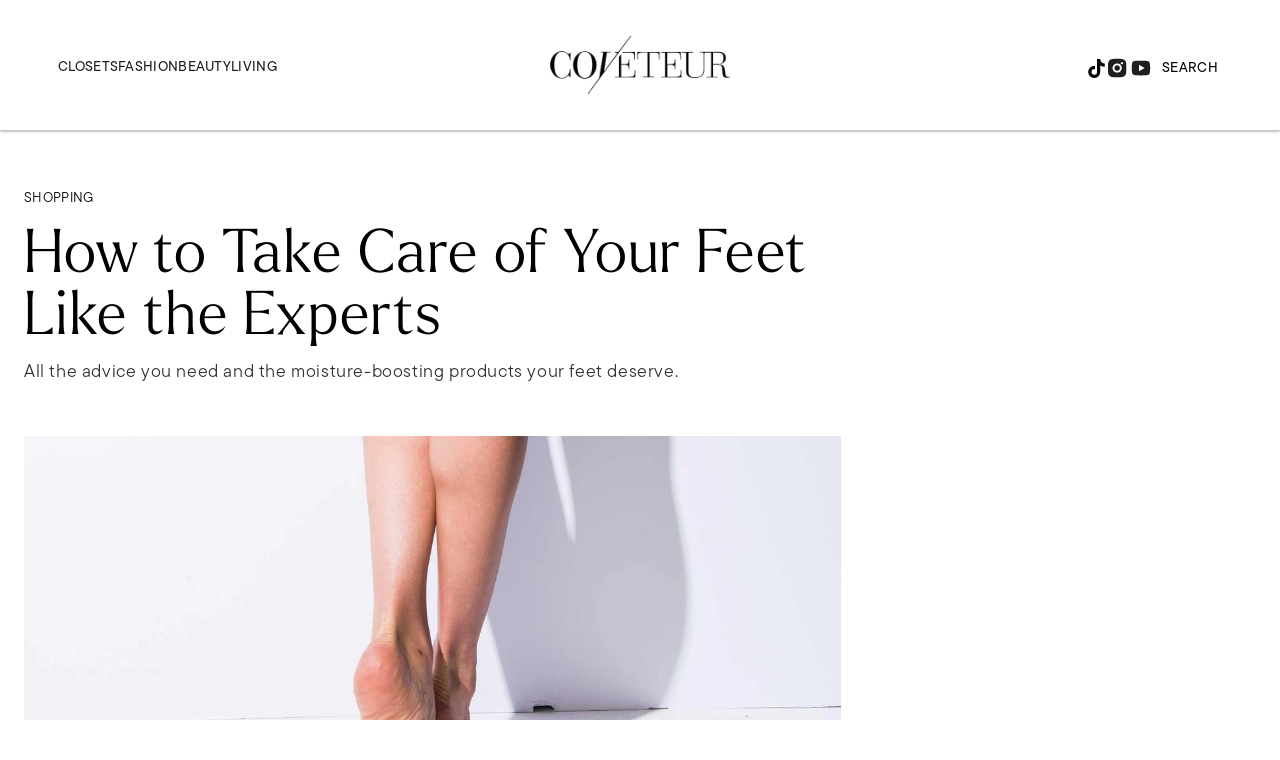

--- FILE ---
content_type: text/html; charset=utf-8
request_url: https://coveteur.com/foot-care-tips/gilden-tree-2-in-1-pumice-stone-for-feet
body_size: 61290
content:
<!DOCTYPE html><!-- Powered by RebelMouse. https://www.rebelmouse.com --><html lang="en"><head prefix="og: https://ogp.me/ns# article: https://ogp.me/ns/article#"><script type="application/ld+json">[{"@context":"https://schema.org/","@type":"Product","brand":"","description":"Crafted from 99 percent natural ingredients including peppermint oil, vegetable-based glycerin, and coconut oil, both Foss and Williams recommend this miracle product. Foss says it’s “great for tired and swollen feet.”","image":["https://assets.rbl.ms/25799582/origin.jpg"],"name":"Burt’s Bees Peppermint Foot Lotion","offers":{"@type":"Offer","price":"9","priceCurrency":"USD","url":"https://www.ecosmetics.com/product/peppermint-foot-lotion/?gclid=Cj0KCQiAs5eCBhCBARIsAEhk4r4NtSdc9yved_AZji8vM2FWQH-R-qj9_0xozVfaTJbq0BLHfgcYeIIaAhzhEALw_wcB"}},{"@context":"https://schema.org/","@type":"Product","brand":"","description":"“If you add a bit of bronzer or shimmer, this product looks even more amazing on your legs,” Foss advises.","image":["https://assets.rbl.ms/25799617/origin.jpg"],"name":"Johnson’s Baby Oil Gel with Shea & Cocoa Butter For Baby Massage","offers":{"@type":"Offer","price":"4","priceCurrency":"USD","url":"https://www.target.com/p/johnson-39-s-baby-oil-gel-with-shea-38-cocoa-butter-for-baby-massage-6-5-fl-oz/-/A-14775693"}},{"@context":"https://schema.org/","@type":"Product","brand":"","description":"Williams believes a pumice stone foot scrubber like this one is essential for keeping dead skin at bay.","image":["https://assets.rbl.ms/25799637/origin.jpg"],"name":"Gilden Tree 2 in 1 Pumice Stone For Feet","offers":{"@type":"Offer","price":"14","priceCurrency":"USD","url":"https://www.amazon.com/2-Sided-Remover-Scrubber-Pedicure-Exfoliate/dp/B00007E30K"}},{"@context":"https://schema.org/","@type":"Product","brand":"","description":"Cracking happens much more easily in winter, and getting out for frequent walks, as most of us have been doing, can lead to dry feet if we&#39;re not applying nourishing lotion before and after. Foss recommends this peel for callus removal. It only takes three minutes to work its magic.","image":["https://assets.rbl.ms/25799710/origin.jpg"],"name":"Nail-aid 3 Minute Pedi Peel Glycolic Pedi Care","offers":{"@type":"Offer","price":"5","priceCurrency":"USD","url":"https://www.walmart.com/ip/Nail-Aid-3-Minute-Pedi-Peel-Glycolic-Pedi-Care-2-25-fl-oz/44913807"}},{"@context":"https://schema.org/","@type":"Product","brand":"","description":"“This is my favorite weekly foot scrub,&#34; Williams says. “It can be used for the whole body, and the sea salt really gently exfoliates.&#34;","image":["https://assets.rbl.ms/25799742/origin.jpg"],"name":"Herbivore Coco Rose Exfoliating Body Scrub","offers":{"@type":"Offer","price":"36","priceCurrency":"USD","url":"https://www.herbivorebotanicals.com/products/coco-rose-body-polish"}},{"@context":"https://schema.org/","@type":"Product","brand":"","description":"Infused with aloe, chamomile, and green tea, this product helps soften your cuticles and helps to remove calluses.","image":["https://assets.rbl.ms/25799819/origin.jpg"],"name":"Sally Hansen Instant Cuticle Remover","offers":{"@type":"Offer","price":"7","priceCurrency":"USD","url":"https://www.ulta.com/ulta/browse/productDetail.jsp?productId=xlsImpprod17821163"}},{"@context":"https://schema.org/","@type":"Product","brand":"","description":"“The tea tree and lavender in this foot soak make for some seriously great aromatherapy while I’m soothing my foot muscles,” Williams says.","image":["https://assets.rbl.ms/25799826/origin.jpg"],"name":"Asutra Therapeutic Foot Soak and Moisturizing Foot Cream Bundle","offers":{"@type":"Offer","price":"35","priceCurrency":"USD","url":"https://www.amazon.com/Asutra-Treat-Your-Set-2-Items/dp/B07N347MT2"}},{"@context":"https://schema.org/","@type":"Product","brand":"","description":"Shea butter is one of the most nourishing ingredients in the world. These foot-mask slippers will quickly become your favorite beauty-turned-footwear product.","image":["https://assets.rbl.ms/25799836/origin.jpg"],"name":"Aveeno Repairing Cica Foot Mask with Oat and Shea Butter","offers":{"@type":"Offer","price":"3","priceCurrency":"USD","url":"https://www.target.com/p/aveeno-repairing-cica-foot-mask-with-oat-and-shea-butter-1ct/-/A-75558419"}},{"@context":"https://schema.org/","@type":"Product","brand":"","description":"Though flawless skin isn’t possible IRL, there are some products that help us get there. This organic and vegan tanning water helps hydrate the skin and reduce the appearance of blemishes in just a few sprays.","image":["https://assets.rbl.ms/25799869/origin.jpg"],"name":"Tanologist Express Tan Water","offers":{"@type":"Offer","price":"17","priceCurrency":"USD","url":"https://www.ulta.com/express-tan-water?productId=pimprod2012402"}},{"@context":"https://schema.org/","@type":"Product","brand":"","description":"“Winter is one of the best times to do this peel because the skin on your feet can shed on its own without anyone noticing,” Williams suggests.","image":["https://assets.rbl.ms/25799886/origin.jpg"],"name":"Baby Foot Original Exfoliation Foot Peel","offers":{"@type":"Offer","price":"25","priceCurrency":"USD","url":"https://www.babyfoot.com/store/products/baby-foot.html"}}]</script><script type="application/ld+json">[{"@context":"https://schema.org/","@type":"Product","brand":"","description":"Crafted from 99 percent natural ingredients including peppermint oil, vegetable-based glycerin, and coconut oil, both Foss and Williams recommend this miracle product. Foss says it’s “great for tired and swollen feet.”","image":["https://assets.rbl.ms/25799582/origin.jpg"],"name":"Burt’s Bees Peppermint Foot Lotion","offers":{"@type":"Offer","price":"9","priceCurrency":"USD","url":"https://www.ecosmetics.com/product/peppermint-foot-lotion/?gclid=Cj0KCQiAs5eCBhCBARIsAEhk4r4NtSdc9yved_AZji8vM2FWQH-R-qj9_0xozVfaTJbq0BLHfgcYeIIaAhzhEALw_wcB"}},{"@context":"https://schema.org/","@type":"Product","brand":"","description":"“If you add a bit of bronzer or shimmer, this product looks even more amazing on your legs,” Foss advises.","image":["https://assets.rbl.ms/25799617/origin.jpg"],"name":"Johnson’s Baby Oil Gel with Shea & Cocoa Butter For Baby Massage","offers":{"@type":"Offer","price":"4","priceCurrency":"USD","url":"https://www.target.com/p/johnson-39-s-baby-oil-gel-with-shea-38-cocoa-butter-for-baby-massage-6-5-fl-oz/-/A-14775693"}},{"@context":"https://schema.org/","@type":"Product","brand":"","description":"Williams believes a pumice stone foot scrubber like this one is essential for keeping dead skin at bay.","image":["https://assets.rbl.ms/25799637/origin.jpg"],"name":"Gilden Tree 2 in 1 Pumice Stone For Feet","offers":{"@type":"Offer","price":"14","priceCurrency":"USD","url":"https://www.amazon.com/2-Sided-Remover-Scrubber-Pedicure-Exfoliate/dp/B00007E30K"}},{"@context":"https://schema.org/","@type":"Product","brand":"","description":"Cracking happens much more easily in winter, and getting out for frequent walks, as most of us have been doing, can lead to dry feet if we&#39;re not applying nourishing lotion before and after. Foss recommends this peel for callus removal. It only takes three minutes to work its magic.","image":["https://assets.rbl.ms/25799710/origin.jpg"],"name":"Nail-aid 3 Minute Pedi Peel Glycolic Pedi Care","offers":{"@type":"Offer","price":"5","priceCurrency":"USD","url":"https://www.walmart.com/ip/Nail-Aid-3-Minute-Pedi-Peel-Glycolic-Pedi-Care-2-25-fl-oz/44913807"}},{"@context":"https://schema.org/","@type":"Product","brand":"","description":"“This is my favorite weekly foot scrub,&#34; Williams says. “It can be used for the whole body, and the sea salt really gently exfoliates.&#34;","image":["https://assets.rbl.ms/25799742/origin.jpg"],"name":"Herbivore Coco Rose Exfoliating Body Scrub","offers":{"@type":"Offer","price":"36","priceCurrency":"USD","url":"https://www.herbivorebotanicals.com/products/coco-rose-body-polish"}},{"@context":"https://schema.org/","@type":"Product","brand":"","description":"Infused with aloe, chamomile, and green tea, this product helps soften your cuticles and helps to remove calluses.","image":["https://assets.rbl.ms/25799819/origin.jpg"],"name":"Sally Hansen Instant Cuticle Remover","offers":{"@type":"Offer","price":"7","priceCurrency":"USD","url":"https://www.ulta.com/ulta/browse/productDetail.jsp?productId=xlsImpprod17821163"}},{"@context":"https://schema.org/","@type":"Product","brand":"","description":"“The tea tree and lavender in this foot soak make for some seriously great aromatherapy while I’m soothing my foot muscles,” Williams says.","image":["https://assets.rbl.ms/25799826/origin.jpg"],"name":"Asutra Therapeutic Foot Soak and Moisturizing Foot Cream Bundle","offers":{"@type":"Offer","price":"35","priceCurrency":"USD","url":"https://www.amazon.com/Asutra-Treat-Your-Set-2-Items/dp/B07N347MT2"}},{"@context":"https://schema.org/","@type":"Product","brand":"","description":"Shea butter is one of the most nourishing ingredients in the world. These foot-mask slippers will quickly become your favorite beauty-turned-footwear product.","image":["https://assets.rbl.ms/25799836/origin.jpg"],"name":"Aveeno Repairing Cica Foot Mask with Oat and Shea Butter","offers":{"@type":"Offer","price":"3","priceCurrency":"USD","url":"https://www.target.com/p/aveeno-repairing-cica-foot-mask-with-oat-and-shea-butter-1ct/-/A-75558419"}},{"@context":"https://schema.org/","@type":"Product","brand":"","description":"Though flawless skin isn’t possible IRL, there are some products that help us get there. This organic and vegan tanning water helps hydrate the skin and reduce the appearance of blemishes in just a few sprays.","image":["https://assets.rbl.ms/25799869/origin.jpg"],"name":"Tanologist Express Tan Water","offers":{"@type":"Offer","price":"17","priceCurrency":"USD","url":"https://www.ulta.com/express-tan-water?productId=pimprod2012402"}},{"@context":"https://schema.org/","@type":"Product","brand":"","description":"“Winter is one of the best times to do this peel because the skin on your feet can shed on its own without anyone noticing,” Williams suggests.","image":["https://assets.rbl.ms/25799886/origin.jpg"],"name":"Baby Foot Original Exfoliation Foot Peel","offers":{"@type":"Offer","price":"25","priceCurrency":"USD","url":"https://www.babyfoot.com/store/products/baby-foot.html"}}]</script><script type="application/ld+json">{"@context":"https://schema.org","@type":"NewsArticle","author":{"@type":"Person","description":"","identifier":"20998094","image":{"@type":"ImageObject","url":"https://coveteur.com/res/avatars/default"},"name":"Faith Cummings","url":"https://coveteur.com/author/faith-cummings/"},"dateModified":"2021-11-10T17:50:29Z","datePublished":"2021-03-10T13:00:00Z","description":"Williams believes a pumice stone foot scrubber like this one is essential for keeping dead skin at bay.","headline":"Experts Share Their Tips on Upping Your Foot Care Game","image":[{"@type":"ImageObject","height":600,"url":"https://coveteur.com/media-library/image.jpg?id=25799637&width=980","width":1200},{"@type":"ImageObject","height":1200,"url":"https://coveteur.com/media-library/foot-care.jpg?id=25800418&width=1200&height=1200&coordinates=437%2C0%2C438%2C0","width":1200},{"@type":"ImageObject","height":1500,"url":"https://coveteur.com/media-library/foot-care.jpg?id=25800418&width=2000&height=1500&coordinates=250%2C0%2C250%2C0","width":2000},{"@type":"ImageObject","height":700,"url":"https://coveteur.com/media-library/foot-care.jpg?id=25800418&width=1245&height=700&coordinates=0%2C0%2C0%2C0","width":1245}],"keywords":["NSFW","skin","NSFW-dpv"],"mainEntityOfPage":{"@id":"https://coveteur.com/foot-care-tips","@type":"WebPage"},"publisher":{"@type":"Organization","logo":{"@type":"ImageObject","url":"https://coveteur.com/res/avatars/default"},"name":"Coveteur"},"thumbnailUrl":"https://coveteur.com/media-library/foot-care.jpg?id=25800418&amp;width=210","url":"https://coveteur.com/foot-care-tips"}</script><script type="application/ld+json">{"@context":"https://schema.org","@type":"Product","description":"Crafted from 99 percent natural ingredients including peppermint oil, vegetable-based glycerin, and coconut oil, both Foss and Williams recommend this miracle product. Foss says it’s “great for tired and swollen feet.”","image":["https://coveteur.com/media-library/image.jpg?id=25799582&amp;width=210","https://coveteur.com/media-library/image.jpg?id=25799582&amp;width=300","https://coveteur.com/media-library/image.jpg?id=25799582&amp;width=600","https://coveteur.com/media-library/image.jpg?id=25799582&amp;width=980"],"name":"Burt’s Bees Peppermint Foot Lotion","offers":{"@type":"Offer","price":"9","priceCurrency":"USD","url":"https://coveteur.com/foot-care-tips/burts-bees-peppermint-foot-lotion"}}</script><script type="application/ld+json">{"@context":"https://schema.org","@type":"Product","description":"“If you add a bit of bronzer or shimmer, this product looks even more amazing on your legs,” Foss advises.","image":["https://coveteur.com/media-library/image.jpg?id=25799617&amp;width=210","https://coveteur.com/media-library/image.jpg?id=25799617&amp;width=300","https://coveteur.com/media-library/image.jpg?id=25799617&amp;width=600","https://coveteur.com/media-library/image.jpg?id=25799617&amp;width=980"],"name":"Johnson’s Baby Oil Gel with Shea &amp; Cocoa Butter For Baby Massage","offers":{"@type":"Offer","price":"4","priceCurrency":"USD","url":"https://coveteur.com/foot-care-tips/johnsons-baby-oil-gel-with-shea-cocoa-butter-for-baby-massage"}}</script><script type="application/ld+json">{"@context":"https://schema.org","@type":"Product","description":"Williams believes a pumice stone foot scrubber like this one is essential for keeping dead skin at bay.","image":["https://coveteur.com/media-library/image.jpg?id=25799637&amp;width=210","https://coveteur.com/media-library/image.jpg?id=25799637&amp;width=300","https://coveteur.com/media-library/image.jpg?id=25799637&amp;width=600","https://coveteur.com/media-library/image.jpg?id=25799637&amp;width=980"],"name":"Gilden Tree 2 in 1 Pumice Stone For Feet","offers":{"@type":"Offer","price":"14","priceCurrency":"USD","url":"https://coveteur.com/foot-care-tips/gilden-tree-2-in-1-pumice-stone-for-feet"}}</script><script type="application/ld+json">{"@context":"https://schema.org","@type":"Product","description":"Cracking happens much more easily in winter, and getting out for frequent walks, as most of us have been doing, can lead to dry feet if we&#39;re not applying nourishing lotion before and after. Foss recommends this peel for callus removal. It only takes three minutes to work its magic.","image":["https://coveteur.com/media-library/image.jpg?id=25799710&amp;width=210","https://coveteur.com/media-library/image.jpg?id=25799710&amp;width=300","https://coveteur.com/media-library/image.jpg?id=25799710&amp;width=600","https://coveteur.com/media-library/image.jpg?id=25799710&amp;width=980"],"name":"Nail-aid 3 Minute Pedi Peel Glycolic Pedi Care","offers":{"@type":"Offer","price":"5","priceCurrency":"USD","url":"https://coveteur.com/foot-care-tips/nail-aid-3-minute-pedi-peel-glycolic-pedi-care"}}</script><script type="application/ld+json">{"@context":"https://schema.org","@type":"Product","description":"“This is my favorite weekly foot scrub,&#34; Williams says. “It can be used for the whole body, and the sea salt really gently exfoliates.&#34;","image":["https://coveteur.com/media-library/image.jpg?id=25799742&amp;width=210","https://coveteur.com/media-library/image.jpg?id=25799742&amp;width=300","https://coveteur.com/media-library/image.jpg?id=25799742&amp;width=600","https://coveteur.com/media-library/image.jpg?id=25799742&amp;width=980"],"name":"Herbivore Coco Rose Exfoliating Body Scrub","offers":{"@type":"Offer","price":"36","priceCurrency":"USD","url":"https://coveteur.com/foot-care-tips/herbivore-coco-rose-exfoliating-body-scrub"}}</script><script type="application/ld+json">{"@context":"https://schema.org","@type":"Product","description":"Infused with aloe, chamomile, and green tea, this product helps soften your cuticles and helps to remove calluses.","image":["https://coveteur.com/media-library/image.jpg?id=25799819&amp;width=210","https://coveteur.com/media-library/image.jpg?id=25799819&amp;width=300","https://coveteur.com/media-library/image.jpg?id=25799819&amp;width=600","https://coveteur.com/media-library/image.jpg?id=25799819&amp;width=980"],"name":"Sally Hansen Instant Cuticle Remover","offers":{"@type":"Offer","price":"7","priceCurrency":"USD","url":"https://coveteur.com/foot-care-tips/sally-hansen-instant-cuticle-remover"}}</script><script type="application/ld+json">{"@context":"https://schema.org","@type":"Product","description":"“The tea tree and lavender in this foot soak make for some seriously great aromatherapy while I’m soothing my foot muscles,” Williams says.","image":["https://coveteur.com/media-library/image.jpg?id=25799826&amp;width=210","https://coveteur.com/media-library/image.jpg?id=25799826&amp;width=300","https://coveteur.com/media-library/image.jpg?id=25799826&amp;width=600","https://coveteur.com/media-library/image.jpg?id=25799826&amp;width=980"],"name":"Asutra Therapeutic Foot Soak and Moisturizing Foot Cream Bundle","offers":{"@type":"Offer","price":"35","priceCurrency":"USD","url":"https://coveteur.com/foot-care-tips/asutra-therapeutic-foot-soak-and-moisturizing-foot-cream-bundle"}}</script><script type="application/ld+json">{"@context":"https://schema.org","@type":"Product","description":"Shea butter is one of the most nourishing ingredients in the world. These foot-mask slippers will quickly become your favorite beauty-turned-footwear product.","image":["https://coveteur.com/media-library/image.jpg?id=25799836&amp;width=210","https://coveteur.com/media-library/image.jpg?id=25799836&amp;width=300","https://coveteur.com/media-library/image.jpg?id=25799836&amp;width=600","https://coveteur.com/media-library/image.jpg?id=25799836&amp;width=980"],"name":"Aveeno Repairing Cica Foot Mask with Oat and Shea Butter","offers":{"@type":"Offer","price":"3","priceCurrency":"USD","url":"https://coveteur.com/foot-care-tips/aveeno-repairing-cica-foot-mask-with-oat-and-shea-butter"}}</script><script type="application/ld+json">{"@context":"https://schema.org","@type":"Product","description":"Though flawless skin isn’t possible IRL, there are some products that help us get there. This organic and vegan tanning water helps hydrate the skin and reduce the appearance of blemishes in just a few sprays.","image":["https://coveteur.com/media-library/image.jpg?id=25799869&amp;width=210","https://coveteur.com/media-library/image.jpg?id=25799869&amp;width=300","https://coveteur.com/media-library/image.jpg?id=25799869&amp;width=600","https://coveteur.com/media-library/image.jpg?id=25799869&amp;width=980"],"name":"Tanologist Express Tan Water","offers":{"@type":"Offer","price":"17","priceCurrency":"USD","url":"https://coveteur.com/foot-care-tips/tanologist-express-tan-water"}}</script><script type="application/ld+json">{"@context":"https://schema.org","@type":"Product","description":"“Winter is one of the best times to do this peel because the skin on your feet can shed on its own without anyone noticing,” Williams suggests.","image":["https://coveteur.com/media-library/image.jpg?id=25799886&amp;width=210","https://coveteur.com/media-library/image.jpg?id=25799886&amp;width=300","https://coveteur.com/media-library/image.jpg?id=25799886&amp;width=600","https://coveteur.com/media-library/image.jpg?id=25799886&amp;width=980"],"name":"Baby Foot Original Exfoliation Foot Peel","offers":{"@type":"Offer","price":"25","priceCurrency":"USD","url":"https://coveteur.com/foot-care-tips/baby-foot-original-exfoliation-foot-peel"}}</script><meta charset="utf-8"/><link rel="preconnect" href="https://partners.rebelmouse.com/" crossorigin="crossorigin"/><link rel="preconnect" href="https://use.typekit.net/"/><link rel="stylesheet" href="https://use.typekit.net/vnr1bdy.css"/><meta name="robots" content="max-image-preview:large"/><link rel="preload" imagesrcset="https://coveteur.com/media-library/foot-care.jpg?id=25800418&width=1245&height=700&quality=90&coordinates=0%2C0%2C0%2C0 3x, https://coveteur.com/media-library/foot-care.jpg?id=25800418&width=1245&height=700&quality=90&coordinates=0%2C0%2C0%2C0 2x, https://coveteur.com/media-library/foot-care.jpg?id=25800418&width=1245&height=700&quality=90&coordinates=0%2C0%2C0%2C0 1x" as="image" fetchpriority="high"/><link rel="canonical" href="https://coveteur.com/foot-care-tips"/><meta property="fb:app_id" content="200167090048537"/><meta name="twitter:site" content="@Coveteur"/><meta name="twitter:site:id" content="228379737"/><meta property="og:type" content="article"/><meta property="og:url" content="https://coveteur.com/foot-care-tips"/><meta property="og:site_name" content="Coveteur"/><meta property="og:image" content="https://coveteur.com/media-library/image.jpg?id=25799637&width=1200&height=600"/><meta property="og:image:width" content="1200"/><meta property="og:image:height" content="600"/><meta property="og:title" content="Gilden Tree 2 in 1 Pumice Stone For Feet"/><meta property="og:description" content="Williams believes a pumice stone foot scrubber like this one is essential for keeping dead skin at bay."/><meta name="description" content="There are people in this world who specialize in keeping their foot care game on point—like the models who are constantly showcasing their stems in shoe ads and the specialists behind some of our favorite skincare brands. Here, they share their tips for upping your foot care game."/><meta name="keywords" content="NSFW, skin, NSFW-dpv"/><meta name="referrer" content="always"/><meta name="twitter:card" content="summary_large_image"/><meta name="twitter:image" content="https://coveteur.com/media-library/image.jpg?id=25799637&width=1200&height=600"/><link rel="preconnect" href="https://assets.rebelmouse.io/" crossorigin="anonymous"/><link rel="preconnect" href="https://user-stats.rbl.ms/" crossorigin="anonymous"/><link rel="preconnect" href="https://pages-stats.rbl.ms/" crossorigin="anonymous"/><!--link rel="preload" href="https://static.rbl.ms/static/fonts/fontawesome/fontawesome-mini.woff" as="font" type="font/woff2" crossorigin--><script type="text/javascript" class="rm-i-script">navigator.userAgent.includes("Chrome")&&function(e,t,n,r,i,o,a,u,c,s,p,l,f,v,d){var m,h,g,y,E=["click","contextmenu","dblclick","gotpointercapture","keydown","keypress","keyup","lostpointercapture","mousedown","mouseup","pointercancel","pointerdown","pointerenter","pointerleave","pointerover","pointerup","touchcancel","touchend","touchstart"],w=["scroll","wheel","mousemove","pointermove","touchmove"],P=new c,I=new c,L=new c,T="_rmStopped",S="rmInpZillaSafe",k="_rmImmediatelyStopped",_=e.setTimeout,b=e.clearTimeout,A=a.prototype,B=s&&"scheduling"in s&&"isInputPending"in s.scheduling;function C(e){return e&&e.canceled?Promise.resolve():(t=(e||{}).space||0,new Promise((function(e){t>0?_(e,0):d(e)}))).then((function(){if(B&&s.scheduling.isInputPending({includeContinuous:!0}))return C(e)}));var t}function Z(e){return e&&(e instanceof n||"function"==typeof e)}function x(e){return e&&"handleEvent"in e}function H(e){return"dataset"in e&&e.dataset.inpZillaSkip}function M(e,t,n,r,i,o){if(!(n[k]||r===u&&n[T]&&t!==n.target)){var a,c={get:(a={target:i,currentTarget:o},function(e,t,n){if(t in a)return a[t];var r=p.get(e,t);return Z(r)?function(){return p.apply(r,e,arguments)}:r}),set:p.set},s=new Proxy(n,c);try{x(e)?e.handleEvent.call(e,s):e.call(t,s)}catch(e){v(e)}}}function O(e){return function(t){var n=this,r=t.eventPhase,i=t.currentTarget,o=t.target;if(H(n))M(e,n,t,r,o,i);else{var a={canceled:!1,space:50};L.has(e)&&(L.get(e).canceled=!0),L.set(e,a),C(a).then((function(){a.canceled||(L.delete(e),M(e,n,t,r,o,i))}))}}}function j(e){return f.length>0&&e instanceof r&&e.dataset}function q(e){var t=!!f.some((function(t){return e.closest(t)}));e.dataset[S]=t?1:0}function F(e){return!!j(e)&&(S in e.dataset||q(e),1==e.dataset[S])}function G(e,t){var n=function(e,t){return!function(e,t){return!function(e){return e&&e.passive}(t)&&function(e){var t=e;return x(e)&&(t=e.handleEvent),!!(t&&t.length>0)}(e)}(e,t)}(e,t);return function(t){var r=this,i=t.eventPhase,o=t.currentTarget,u=t.target,c=t.timeStamp,s=new a("rm").timeStamp-c;function p(){M(e,r,t,i,u,o)}var l=!t.cancelable,f=!H(r),v=s>=20||n||l||function(e){return F(e.target)||F(e.currentTarget)}(t);f&&v?C().then(p):p()}}function N(e,t,n,r){if(!e.has(t)){var i=n(t,r);e.set(t,i)}return e.get(t)}function R(e){E.forEach((function(t){var n="on"+t;Object.defineProperty(e,n,{set:function(e){var n=this,r="__rmInpOn"+t;n[r]&&n.removeEventListener(t,n[r],{passive:!0}),n[r]=e,n.addEventListener(t,e,{passive:!0})}})}))}function U(e,t){return function(){this[e]=!0,t.apply(this,arguments)}}function z(){return!0}e.addEventListener("pointerup",z,{passive:!0}),e.addEventListener("pointerdown",z,{passive:!0}),(m=i.prototype).addEventListener=(h=m.addEventListener,function(t,n,r){var i=this||e;j(i)&&q(i);var o=n;n&&(o=w.includes(t)?N(I,n,O,r):N(P,n,G,r));var a=l.from(arguments);return a[1]=o,h.apply(i,a)}),m.removeEventListener=function(t){return function(n,r){var i,o=this||e,a=r;r&&(w.includes(n)&&I.has(r)?i=I:P.has(r)&&(i=P),i&&(a=i.get(r),i.delete(r)));var u=l.from(arguments);return u[1]=a,t.apply(o,u)}}(m.removeEventListener),R(e),R(t),R(o.prototype),g=A.stopPropagation,y=A.stopImmediatePropagation,A.stopPropagation=U(T,g),A.stopImmediatePropagation=U(k,y),function(){var t=new c;function n(e){return t.has(e)&&t.set(e,!0),b(e)}e.setTimeout=function(n,r){var i=this,o=l.from(arguments).splice(2);if(!Z(n))return _.apply(e,arguments);function a(){t.get(u)||n.apply(i,o),t.delete(u)}var u=_((function(){C().then(a).catch(v)}),r);return t.set(u,!1),u},e.setInterval=function(e,n){var r=this,i=l.from(arguments).splice(2);function o(){t.get(c)||e.apply(r,i)}function a(){return _(u,n)}function u(){t.get(c)?t.delete(c):C().then(o).catch(v).finally(a)}var c=a();return t.set(c,!1),c},e.clearInterval=n,e.clearTimeout=n}()}(window,document,Function,Element,EventTarget,HTMLElement,Event,Event.BUBBLING_PHASE,Map,navigator,Reflect,Array,window._rmInpZillaSafeSelectorList||[],console.error,requestIdleCallback);</script><script class="rm-i-script">window.REBELMOUSE_BOOTSTRAP_DATA = {"isUserLoggedIn": false, "site": {"id": 20883148, "isCommunitySite": false}, "runner": {"id": 20883148}, "post": {"id": 2650981260, "sections": [0, 543808624, 544247282, 540578213, 544247276], "shareUrl": "https%3A%2F%2Fcoveteur.com%2Ffoot-care-tips", "status": 0, "tags": ["NSFW", "skin", "NSFW-dpv"]}, "path": "/foot-care-tips/gilden-tree-2-in-1-pumice-stone-for-feet", "pathParams": {"slug": "foot-care-tips", "particle_slug": "gilden-tree-2-in-1-pumice-stone-for-feet"}, "resourceId": "pp_2650981260", "fbId": "200167090048537", "fbAppVersion": "v2.5", "clientGaId": "", "messageBusUri": "wss://messages.rebelmouse.io", "section": {"id": null}, "tag": {"slug": null, "isSection": false}, "fullBootstrapUrl": "/res/bootstrap/data.js?site_id=20883148\u0026resource_id=pp_2650981260\u0026path_params=%7B%22slug%22%3A%22foot-care-tips%22%2C%22particle_slug%22%3A%22gilden-tree-2-in-1-pumice-stone-for-feet%22%7D\u0026override_device=desktop\u0026post_id=2650981260", "whitelabel_menu": {}, "useRiver": false, "engine": {"recaptchaSiteKey": null, "lazyLoadShortcodeImages": true, "backButtonGoToPage": true, "changeParticleUrlScroll": false, "countKeepReadingAsPageview": true, "defaultVideoPlayer": "", "theoPlayerLibraryLocation": "", "trackPageViewOnParticleUrlScroll": false, "webVitalsSampleRate": 100, "overrideDevicePixelRatio": null, "image_quality_level": 90, "sendEventsToCurrentDomain": false, "enableLoggedOutUserTracking": false, "useSmartLinks2": true}};
    </script><script class="rm-i-script">window.REBELMOUSE_BASE_ASSETS_URL = "https://coveteur.com/static/dist/social-ux/";
        window.REBELMOUSE_BASE_SSL_DOMAIN = "https://coveteur.com";
        window.REBELMOUSE_TASKS_QUEUE = [];
        window.REBELMOUSE_LOW_TASKS_QUEUE = [];
        window.REBELMOUSE_LOWEST_TASKS_QUEUE = [];
        window.REBELMOUSE_ACTIVE_TASKS_QUEUE = [];
        window.REBELMOUSE_STDLIB = {};
        window.RM_OVERRIDES = {};
        window.RM_AD_LOADER = [];
    </script><script src="https://coveteur.com/static/dist/social-ux/main.36c3749fa49db81ecd4f.bundle.mjs" class="rm-i-script" type="module" async="async" data-js-app="true" data-src-host="https://coveteur.com" data-src-file="main.mjs"></script><script src="https://coveteur.com/static/dist/social-ux/main.d0b30db35abc6251a38d.bundle.js" class="rm-i-script" nomodule="nomodule" defer="defer" data-js-app="true" data-src-host="https://coveteur.com" data-src-file="main.js"></script><script src="https://coveteur.com/static/dist/social-ux/runtime.5f2854bedb02943ff2a5.bundle.mjs" class="rm-i-script" type="module" async="async" data-js-app="true" data-src-host="https://coveteur.com" data-src-file="runtime.mjs"></script><script src="https://coveteur.com/static/dist/social-ux/runtime.5fe7c9a46d72403f8fd3.bundle.js" class="rm-i-script" nomodule="nomodule" defer="defer" data-js-app="true" data-src-host="https://coveteur.com" data-src-file="runtime.js"></script><!-- we collected enough need to fix it first before turn in back on--><!--script src="//cdn.ravenjs.com/3.16.0/raven.min.js" crossorigin="anonymous"></script--><!--script type="text/javascript">
        Raven.config('https://6b64f5cc8af542cbb920e0238864390a@sentry.io/147999').install();
    </script--><link rel="manifest" href="/manifest.json"/><meta name="theme-color" content="#647187"/><script class="rm-i-script">
        if ('serviceWorker' in navigator) {
          window.addEventListener('load', function() {
            navigator.serviceWorker.register('/sw.js').then(function(registration) {
              console.log('ServiceWorker registration successful with scope: ', registration.scope);
            }, function(err) {
              console.log('ServiceWorker registration failed: ', err);
            });
          });
        } else {
          console.log('ServiceWorker not enabled');
        }
    </script><script class="rm-i-script">
        // fallback error prone google tag setup
        var googletag = googletag || {};
        googletag.cmd = googletag.cmd || [];
    </script><meta http-equiv="X-UA-Compatible" content="IE=edge"/><link rel="alternate" type="application/rss+xml" title="Coveteur" href="/feeds/shopping.rss"/><meta name="viewport" content="width=device-width,initial-scale=1,minimum-scale=1.0"/><!-- TODO: move the default value from here --><title>Gilden Tree 2 in 1 Pumice Stone For Feet - Coveteur</title><style class="rm-i-styles">
        article,aside,details,figcaption,figure,footer,header,hgroup,nav,section{display:block;}audio,canvas,video{display:inline-block;}audio:not([controls]){display:none;}[hidden]{display:none;}html{font-size:100%;-webkit-text-size-adjust:100%;-ms-text-size-adjust:100%;}body{margin:0;font-size:1em;line-height:1.4;}body,button,input,select,textarea{font-family:Tahoma,sans-serif;color:#5A5858;}::-moz-selection{background:#145A7C;color:#fff;text-shadow:none;}::selection{background:#145A7C;color:#fff;text-shadow:none;}:focus{outline:5px auto #2684b1;}a:hover,a:active{outline:0;}abbr[title]{border-bottom:1px dotted;}b,strong{font-weight:bold;}blockquote{margin:1em 40px;}dfn{font-style:italic;}hr{display:block;height:1px;border:0;border-top:1px solid #ccc;margin:1em 0;padding:0;}ins{background:#ff9;color:#000;text-decoration:none;}mark{background:#ff0;color:#000;font-style:italic;font-weight:bold;}pre,code,kbd,samp{font-family:monospace,serif;_font-family:'courier new',monospace;font-size:1em;}pre{white-space:pre;white-space:pre-wrap;word-wrap:break-word;}q{quotes:none;}q:before,q:after{content:"";content:none;}small{font-size:85%;}sub,sup{font-size:75%;line-height:0;position:relative;vertical-align:baseline;}sup{top:-0.5em;}sub{bottom:-0.25em;}ul,ol{margin:1em 0;padding:0 0 0 40px;}dd{margin:0 0 0 40px;}nav ul,nav ol{list-style:none;list-style-image:none;margin:0;padding:0;}img{border:0;-ms-interpolation-mode:bicubic;vertical-align:middle;}svg:not(:root){overflow:hidden;}figure{margin:0;}form{margin:0;}fieldset{border:0;margin:0;padding:0;}label{cursor:pointer;}legend{border:0;padding:0;}button,input{line-height:normal;}button,input[type="button"],input[type="reset"],input[type="submit"]{cursor:pointer;-webkit-appearance:button;}input[type="checkbox"],input[type="radio"]{box-sizing:border-box;padding:0;}input[type="search"]{-webkit-appearance:textfield;box-sizing:content-box;}input[type="search"]::-webkit-search-decoration{-webkit-appearance:none;}button::-moz-focus-inner,input::-moz-focus-inner{border:0;padding:0;}textarea{overflow:auto;vertical-align:top;resize:vertical;}input:invalid,textarea:invalid{background-color:#fccfcc;}table{border-collapse:collapse;border-spacing:0;}td{vertical-align:top;}.ir{display:block;border:0;text-indent:-999em;overflow:hidden;background-color:transparent;background-repeat:no-repeat;text-align:left;direction:ltr;}.ir br{display:none;}.hidden{display:none !important;visibility:hidden;}.visuallyhidden{border:0;clip:rect(0 0 0 0);height:1px;margin:-1px;overflow:hidden;padding:0;position:absolute;width:1px;}.visuallyhidden.focusable:active,.visuallyhidden.focusable:focus{clip:auto;height:auto;margin:0;overflow:visible;position:static;width:auto;}.invisible{visibility:hidden;}.clearfix:before,.clearfix:after{content:"";display:table;}.clearfix:after{clear:both;}.clearfix{zoom:1;}.zindex20{z-index:20;}.zindex30{z-index:30;}.zindex40{z-index:40;}.zindex50{z-index:50;}html{font-size:10px;font-family:tt-commons-pro,sans-serif;line-height:1.4;color:#000;font-weight:normal;}body,button,input,select,textarea{font-family:tt-commons-pro,sans-serif;color:#000;}.col,body{font-size:1.6rem;line-height:1.4;}a{color:#000;text-decoration:none;}a:hover{color:#B2B2B2;text-decoration:none;}.with-primary-color{color:#000;}.with-primary-color:hover{color:#B2B2B2;}.js-tab,.js-keep-reading,.js-toggle{cursor:pointer;}.noselect{-webkit-touch-callout:none;-webkit-user-select:none;-khtml-user-select:none;-moz-user-select:none;-ms-user-select:none;user-select:none;}.tabs__tab{display:inline-block;padding:10px;}.tabs__tab-content{display:none;}.tabs__tab-content.active{display:block;}button:focus,input[type="text"],input[type="email"]{outline:0;}audio,canvas,iframe,img,svg,video{vertical-align:middle;max-width:100%;}textarea{resize:vertical;}.main{background-color:#FFF;position:relative;overflow:hidden;}.valign-wrapper{display:-webkit-flex;display:-ms-flexbox;display:flex;-webkit-align-items:center;-ms-flex-align:center;align-items:center;}.valign-wrapper .valign{display:block;}#notification{position:fixed;}.article-module__controls-placeholder{position:absolute;}.display-block{display:block;}.cover-all{position:absolute;width:100%;height:100%;}.full-width{width:100%;}.fa{font-family:FontAwesome,"fontawesome-mini" !important;}.fa.fa-instagram{font-size:1.15em;}.fa-googleplus:before{content:"\f0d5";}.post-partial,.overflow-visible{overflow:visible !important;}.attribute-data{margin:0 10px 10px 0;padding:5px 10px;background-color:#000;color:white;border-radius:3px;margin-bottom:10px;display:inline-block;}.attribute-data[value=""]{display:none;}.badge{display:inline-block;overflow:hidden;}.badge-image{border-radius:100%;}.js-expandable.expanded .js-expand,.js-expandable:not(.expanded) .js-contract{display:none;}.js-scroll-trigger{display:block;width:100%;}.sticky-target:not(.legacy){position:fixed;opacity:0;top:0;will-change:transform;transform:translate3d(0px,0px,0px);}.sticky-target.legacy{position:relative;}.sticky-target.legacy.sticky-active{position:fixed;}.color-inherit:hover,.color-inherit{color:inherit;}.js-appear-on-expand{transition:all 350ms;height:0;overflow:hidden;opacity:0;}.content-container{display:none;}.expanded .content-container{display:block;}.expanded .js-appear-on-expand{opacity:1;height:auto;}.logged-out-user .js-appear-on-expand{height:0;opacity:0;}.h1,.h2{margin:0;padding:0;font-size:1em;font-weight:normal;}.lazyload-placeholder{display:none;position:absolute;text-align:center;background:rgba(0,0,0,0.1);top:0;bottom:0;left:0;right:0;}div[runner-lazy-loading] .lazyload-placeholder,iframe[runner-lazy-loading] + .lazyload-placeholder{display:block;}.abs-pos-center{position:absolute;top:0;bottom:0;left:0;right:0;margin:auto;}.relative{position:relative;}.runner-spinner{position:absolute;top:0;bottom:0;left:0;right:0;margin:auto;width:50px;}.runner-spinner:before{content:"";display:block;padding-top:100%;}.rm-non-critical-loaded .runner-spinner-circular{animation:rotate 2s linear infinite;height:100%;transform-origin:center center;width:100%;position:absolute;top:0;bottom:0;left:0;right:0;margin:auto;}.position-relative{position:relative;}.collection-button{display:inline-block;}.rm-non-critical-loaded .runner-spinner-path{stroke-dasharray:1,200;stroke-dashoffset:0;animation:dash 1.5s ease-in-out infinite,color 6s ease-in-out infinite;stroke-linecap:round;}.pagination-container .pagination-wrapper{display:flex;align-items:center;}.pagination-container .pagination-wrapper a{color:rgba(59,141,242,1);margin:0 5px;}@keyframes rotate{100%{transform:rotate(360deg);}}@keyframes dash{0%{stroke-dasharray:1,200;stroke-dashoffset:0;}50%{stroke-dasharray:89,200;stroke-dashoffset:-35px;}100%{stroke-dasharray:89,200;stroke-dashoffset:-124px;}}@keyframes color{100%,0%{stroke:rgba(255,255,255,1);}40%{stroke:rgba(255,255,255,0.6);}66%{stroke:rgba(255,255,255,0.9);}80%,90%{stroke:rgba(255,255,255,0.7);}}.js-section-loader-feature-container > .slick-list > .slick-track > .slick-slide:not(.slick-active){height:0;visibility:hidden;}.rebellt-item-media-container .instagram-media{margin-left:auto !important;margin-right:auto !important;}.js-hidden-panel{position:fixed;top:0;left:0;right:0;transition:all 300ms;z-index:10;}.js-hidden-panel.active{transform:translate3d(0,-100%,0);}.content{margin-left:auto;margin-right:auto;max-width:1100px;width:90%;}.ad-tag{text-align:center;}.ad-tag__inner{display:inline-block;}.content .ad-tag{margin-left:-5%;margin-right:-5%;}@media (min-width:768px){.content .ad-tag{margin-left:auto;margin-right:auto;}}.user-prefs{display:none;}.no-mb:not(:last-child){margin-bottom:0;}.no-mt:not(:first-child){margin-top:0;}.sm-mt-0:not(:empty):before,.sm-mt-1:not(:empty):before,.sm-mt-2:not(:empty):before,.sm-mb-0:not(:empty):after,.sm-mb-1:not(:empty):after,.sm-mb-2:not(:empty):after,.md-mt-0:not(:empty):before,.md-mt-1:not(:empty):before,.md-mt-2:not(:empty):before,.md-mb-0:not(:empty):after,.md-mb-1:not(:empty):after,.md-mb-2:not(:empty):after,.lg-mt-0:not(:empty):before,.lg-mt-1:not(:empty):before,.lg-mt-2:not(:empty):before,.lg-mb-0:not(:empty):after,.lg-mb-1:not(:empty):after,.lg-mb-2:not(:empty):after{content:'';display:block;overflow:hidden;}.sm-mt-0:not(:empty):before{margin-bottom:0;}.sm-mt-0 > *{margin-top:0;}.sm-mt-1:not(:empty):before{margin-bottom:-10px;}.sm-mt-1 > *{margin-top:10px;}.sm-mt-2:not(:empty):before{margin-bottom:-20px;}.sm-mt-2 > *{margin-top:20px;}.sm-mb-0:not(:empty):after{margin-top:0;}.sm-mb-0 > *{margin-bottom:0;}.sm-mb-1:not(:empty):after{margin-top:-10px;}.sm-mb-1 > *{margin-bottom:10px;}.sm-mb-2:not(:empty):after{margin-top:-20px;}.sm-mb-2 > *{margin-bottom:20px;}@media (min-width:768px){.md-mt-0:not(:empty):before{margin-bottom:0;}.md-mt-0 > *{margin-top:0;}.md-mt-1:not(:empty):before{margin-bottom:-10px;}.md-mt-1 > *{margin-top:10px;}.md-mt-2:not(:empty):before{margin-bottom:-20px;}.md-mt-2 > *{margin-top:20px;}.md-mb-0:not(:empty):after{margin-top:0;}.md-mb-0 > *{margin-bottom:0;}.md-mb-1:not(:empty):after{margin-top:-10px;}.md-mb-1 > *{margin-bottom:10px;}.md-mb-2:not(:empty):after{margin-top:-20px;}.md-mb-2 > *{margin-bottom:20px;}}@media (min-width:1024px){.lg-mt-0:not(:empty):before{margin-bottom:0;}.lg-mt-0 > *{margin-top:0;}.lg-mt-1:not(:empty):before{margin-bottom:-10px;}.lg-mt-1 > *{margin-top:10px;}.lg-mt-2:not(:empty):before{margin-bottom:-20px;}.lg-mt-2 > *{margin-top:20px;}.lg-mb-0:not(:empty):after{margin-top:0;}.lg-mb-0 > *{margin-bottom:0;}.lg-mb-1:not(:empty):after{margin-top:-10px;}.lg-mb-1 > *{margin-bottom:10px;}.lg-mb-2:not(:empty):after{margin-top:-20px;}.lg-mb-2 > *{margin-bottom:20px;}}.sm-cp-0{padding:0;}.sm-cp-1{padding:10px;}.sm-cp-2{padding:20px;}@media (min-width:768px){.md-cp-0{padding:0;}.md-cp-1{padding:10px;}.md-cp-2{padding:20px;}}@media (min-width:1024px){.lg-cp-0{padding:0;}.lg-cp-1{padding:10px;}.lg-cp-2{padding:20px;}}.mb-2 > *{margin-bottom:20px;}.mb-2 > :last-child{margin-bottom:0;}.v-sep > *{margin-bottom:20px;}@media (min-width:768px){.v-sep > *{margin-bottom:40px;}}.v-sep > *:last-child{margin-bottom:0;}@media only screen and (max-width:767px){.hide-mobile{display:none !important;}}@media only screen and (max-width:1023px){.hide-tablet-and-mobile{display:none !important;}}@media only screen and (min-width:768px){.hide-tablet-and-desktop{display:none !important;}}@media only screen and (min-width:768px) and (max-width:1023px){.hide-tablet{display:none !important;}}@media only screen and (min-width:1024px){.hide-desktop{display:none !important;}}.row.px10{margin-left:-10px;margin-right:-10px;}.row.px10 > .col{padding-left:10px;padding-right:10px;}.row.px20{margin-left:-20px;margin-right:-20px;}.row.px20 > .col{padding-left:20px;padding-right:20px;}.row{margin-left:auto;margin-right:auto;overflow:hidden;}.row:after{content:'';display:table;clear:both;}.row:not(:empty){margin-bottom:-20px;}.col{margin-bottom:20px;}@media (min-width:768px){.col{margin-bottom:40px;}.row:not(:empty){margin-bottom:-40px;}}.row .col{float:left;box-sizing:border-box;}.row .col.pull-right{float:right;}.row .col.s1{width:8.3333333333%;}.row .col.s2{width:16.6666666667%;}.row .col.s3{width:25%;}.row .col.s4{width:33.3333333333%;}.row .col.s5{width:41.6666666667%;}.row .col.s6{width:50%;}.row .col.s7{width:58.3333333333%;}.row .col.s8{width:66.6666666667%;}.row .col.s9{width:75%;}.row .col.s10{width:83.3333333333%;}.row .col.s11{width:91.6666666667%;}.row .col.s12{width:100%;}@media only screen and (min-width:768px){.row .col.m1{width:8.3333333333%;}.row .col.m2{width:16.6666666667%;}.row .col.m3{width:25%;}.row .col.m4{width:33.3333333333%;}.row .col.m5{width:41.6666666667%;}.row .col.m6{width:50%;}.row .col.m7{width:58.3333333333%;}.row .col.m8{width:66.6666666667%;}.row .col.m9{width:75%;}.row .col.m10{width:83.3333333333%;}.row .col.m11{width:91.6666666667%;}.row .col.m12{width:100%;}}@media only screen and (min-width:1024px){.row .col.l1{width:8.3333333333%;}.row .col.l2{width:16.6666666667%;}.row .col.l3{width:25%;}.row .col.l4{width:33.3333333333%;}.row .col.l5{width:41.6666666667%;}.row .col.l6{width:50%;}.row .col.l7{width:58.3333333333%;}.row .col.l8{width:66.6666666667%;}.row .col.l9{width:75%;}.row .col.l10{width:83.3333333333%;}.row .col.l11{width:91.6666666667%;}.row .col.l12{width:100%;}}.widget{position:relative;box-sizing:border-box;}.widget:hover .widget__headline a{color:#B2B2B2;}.widget__headline{font-family:tt-commons-pro,sans-serif;color:#000;cursor:pointer;}.widget__headline-text{font-family:inherit;color:inherit;word-break:break-word;}.widget__section-text{display:block;}.image,.widget__image{background-position:center;background-repeat:no-repeat;background-size:cover;display:block;z-index:0;}.widget__play{position:absolute;width:100%;height:100%;text-align:center;}.rm-widget-image-holder{position:relative;}.rm-video-holder{position:absolute;width:100%;height:100%;top:0;left:0;}.rm-zindex-hidden{display:none;z-index:-1;}.rm-widget-image-holder .widget__play{top:0;left:0;}.image.no-image{background-color:#e4e4e4;}.widget__video{position:relative;}.widget__video .rm-scrop-spacer{padding-bottom:56.25%;}.widget__video.rm-video-tiktok{max-width:605px;}.widget__video video,.widget__video iframe{position:absolute;top:0;left:0;height:100%;}.widget__product-vendor{font-size:1.5em;line-height:1.5;margin:25px 0;}.widget__product-buy-link{margin:15px 0;}.widget__product-buy-link-btn{background-color:#000;color:#fff;display:inline-block;font-size:1.6rem;line-height:1em;padding:1.25rem;font-weight:700;}.widget__product-buy-btn:hover{color:#fff;}.widget__product-price{font-size:1.5em;line-height:1.5;margin:25px 0;}.widget__product-compare-at-price{text-decoration:line-through;}.rebellt-item.is--mobile,.rebellt-item.is--tablet{margin-bottom:0.85em;}.rebellt-item.show_columns_on_mobile.col2,.rebellt-item.show_columns_on_mobile.col3{display:inline-block;vertical-align:top;}.rebellt-item.show_columns_on_mobile.col2{width:48%;}.rebellt-item.show_columns_on_mobile.col3{width:32%;}@media only screen and (min-width:768px){.rebellt-item.col2:not(.show_columns_on_mobile),.rebellt-item.col3:not(.show_columns_on_mobile){display:inline-block;vertical-align:top;}.rebellt-item.col2:not(.show_columns_on_mobile){width:48%;}.rebellt-item.col3:not(.show_columns_on_mobile){width:32%;}}.rebellt-item.parallax{background-size:cover;background-attachment:fixed;position:relative;left:calc(-50vw + 50%);width:100vw;min-height:100vh;padding:0 20%;box-sizing:border-box;max-width:inherit;text-align:center;z-index:3;}.rebellt-item.parallax.is--mobile{background-position:center;margin-bottom:0;padding:0 15%;}.rebellt-item.parallax.has-description:before,.rebellt-item.parallax.has-description:after{content:"";display:block;padding-bottom:100%;}.rebellt-item.parallax.has-description.is--mobile:before,.rebellt-item.parallax.has-description.is--mobile:after{padding-bottom:90vh;}.rebellt-item.parallax h3,.rebellt-item.parallax p{color:white;text-shadow:1px 0 #000;}.rebellt-item.parallax.is--mobile p{font-size:18px;font-weight:400;}.rebellt-ecommerce h3{font-size:1.8em;margin-bottom:15px;}.rebellt-ecommerce--vendor{font-size:1.5em;line-height:1.5;margin:25px 0;}.rebellt-ecommerce--price{font-size:1.5em;line-height:1.5;margin:25px 0;}.rebellt-ecommerce--compare-at-price{text-decoration:line-through;}.rebellt-ecommerce--buy{margin:15px 0;}.rebellt-ecommerce--btn{background-color:#000;color:#fff;display:inline-block;font-size:1.6rem;line-height:1em;padding:1.25rem;font-weight:700;}.rebellt-ecommerce--btn:hover{color:#fff;}.rebelbar.skin-simple{height:50px;line-height:50px;color:#000;font-size:1.2rem;border-left:none;border-right:none;background-color:#fff;}.rebelbar.skin-simple .rebelbar__inner{position:relative;height:100%;margin:0 auto;padding:0 20px;max-width:1300px;}.rebelbar.skin-simple .logo{float:left;}.rebelbar.skin-simple .logo__image{max-height:50px;max-width:190px;}.rebelbar--fake.skin-simple{position:relative;border-color:#fff;}.rebelbar--fixed.skin-simple{position:absolute;width:100%;z-index:3;}.with-fixed-header .rebelbar--fixed.skin-simple{position:fixed;top:0;}.rebelbar.skin-simple .rebelbar__menu-toggle{position:relative;cursor:pointer;float:left;text-align:center;font-size:0;width:50px;margin-left:-15px;height:100%;color:#000;}.rebelbar.skin-simple i{vertical-align:middle;display:inline-block;font-size:20px;}.rebelbar.skin-simple .rebelbar__menu-toggle:hover{color:#B2B2B2;}.rebelbar.skin-simple .rebelbar__section-links{display:none;padding:0 100px 0 40px;overflow:hidden;height:100%;}.rebelbar.skin-simple .rebelbar__section-list{margin:0 -15px;height:100%;}.rebelbar.skin-simple .rebelbar__section-links li{display:inline-block;padding:0 15px;text-align:left;}.rebelbar.skin-simple .rebelbar__section-link{color:#000;display:block;font-size:1.8rem;font-weight:400;text-decoration:none;}.rebelbar.skin-simple .rebelbar__section-link:hover{color:#B2B2B2;}.rebelbar.skin-simple .rebelbar__sharebar.sharebar{display:none;}.rebelbar.skin-simple .rebelbar__section-list.js--active .rebelbar__more-sections-button{visibility:visible;}.rebelbar.skin-simple .rebelbar__more-sections-button{cursor:pointer;visibility:hidden;}.rebelbar.skin-simple #rebelbar__more-sections{visibility:hidden;position:fixed;line-height:70px;left:0;width:100%;background-color:#1f1f1f;}.rebelbar.skin-simple #rebelbar__more-sections a{color:white;}.rebelbar.skin-simple #rebelbar__more-sections.opened{visibility:visible;}@media only screen and (min-width:768px){.rebelbar.skin-simple .rebelbar__menu-toggle{margin-right:15px;}.rebelbar.skin-simple{height:100px;line-height:100px;font-weight:700;}.rebelbar.skin-simple .logo__image{max-width:350px;max-height:100px;}.rebelbar.skin-simple .rebelbar__inner{padding:0 40px;}.rebelbar.skin-simple .rebelbar__sharebar.sharebar{float:left;margin-top:20px;margin-bottom:20px;padding-left:40px;}}@media (min-width:960px){.rebelbar.skin-simple .rebelbar__section-links{display:block;}.with-floating-shares .rebelbar.skin-simple .search-form{display:none;}.with-floating-shares .rebelbar.skin-simple .rebelbar__sharebar.sharebar{display:block;}.with-floating-shares .rebelbar.skin-simple .rebelbar__section-links{display:none;}}.menu-global{display:none;width:100%;position:fixed;z-index:3;color:white;background-color:#1a1a1a;height:100%;font-size:1.8rem;overflow-y:auto;overflow-x:hidden;line-height:1.6em;}@media (min-width:768px){.menu-global{display:block;max-width:320px;top:0;-webkit-transform:translate(-320px,0);transform:translate(-320px,0);transform:translate3d(-320px,0,0);}.menu-global,.all-content-wrapper{transition:transform .2s cubic-bezier(.2,.3,.25,.9);}}.menu-overlay{position:fixed;top:-100%;left:0;height:0;width:100%;cursor:pointer;visibility:hidden;opacity:0;transition:opacity 200ms;}.menu-opened .menu-overlay{visibility:visible;height:100%;z-index:1;opacity:1;top:0;}@media only screen and (min-width:768px){.menu-opened .menu-overlay{z-index:10;background:rgba(255,255,255,.6);}}@media (min-width:960px){.logged-out-user .rebelbar.skin-simple .menu-overlay{display:none;}}@media (min-width:600px){.rm-resized-container-5{width:5%;}.rm-resized-container-10{width:10%;}.rm-resized-container-15{width:15%;}.rm-resized-container-20{width:20%;}.rm-resized-container-25{width:25%;}.rm-resized-container-30{width:30%;}.rm-resized-container-35{width:35%;}.rm-resized-container-40{width:40%;}.rm-resized-container-45{width:45%;}.rm-resized-container-50{width:50%;}.rm-resized-container-55{width:55%;}.rm-resized-container-60{width:60%;}.rm-resized-container-65{width:65%;}.rm-resized-container-70{width:70%;}.rm-resized-container-75{width:75%;}.rm-resized-container-80{width:80%;}.rm-resized-container-85{width:85%;}.rm-resized-container-90{width:90%;}.rm-resized-container-95{width:95%;}.rm-resized-container-100{width:100%;}}.rm-embed-container{position:relative;}.rm-embed-container.rm-embed-instagram{max-width:540px;}.rm-embed-container.rm-embed-tiktok{max-width:572px;min-height:721px;}.rm-embed-container.rm-embed-tiktok blockquote,.rm-embed-twitter blockquote{all:revert;}.rm-embed-container.rm-embed-tiktok blockquote{margin-left:0;margin-right:0;position:relative;}.rm-embed-container.rm-embed-tiktok blockquote,.rm-embed-container.rm-embed-tiktok blockquote > iframe,.rm-embed-container.rm-embed-tiktok blockquote > section{width:100%;min-height:721px;display:block;}.rm-embed-container.rm-embed-tiktok blockquote > section{position:absolute;top:0;left:0;right:0;bottom:0;display:flex;align-items:center;justify-content:center;flex-direction:column;text-align:center;}.rm-embed-container.rm-embed-tiktok blockquote > section:before{content:"";display:block;width:100%;height:300px;border-radius:8px;}.rm-embed-container > .rm-embed,.rm-embed-container > .rm-embed-holder{position:absolute;top:0;left:0;}.rm-embed-holder{display:block;height:100%;width:100%;display:flex;align-items:center;}.rm-embed-container > .rm-embed-spacer{display:block;}.rm-embed-twitter{max-width:550px;margin-top:10px;margin-bottom:10px;}.rm-embed-twitter blockquote{position:relative;height:100%;width:100%;flex-direction:column;display:flex;align-items:center;justify-content:center;flex-direction:column;text-align:center;}.rm-embed-twitter:not(.rm-off) .twitter-tweet{margin:0 !important;}.logo__image,.image-element__img,.rm-lazyloadable-image{max-width:100%;height:auto;}.logo__image,.image-element__img{width:auto;}@media (max-width:768px){.rm-embed-spacer.rm-embed-spacer-desktop{display:none;}}@media (min-width:768px){.rm-embed-spacer.rm-embed-spacer-mobile{display:none;}}.sharebar{margin:0 -4px;padding:0;font-size:0;line-height:0;}.sharebar a{color:#fff;}.sharebar a:hover{text-decoration:none;color:#fff;}.sharebar .share,.sharebar .share-plus{display:inline-block;margin:0 4px;font-size:14px;font-weight:400;padding:0 10px;width:20px;min-width:20px;height:40px;line-height:38px;text-align:center;vertical-align:middle;border-radius:2px;}.sharebar .share-plus i,.sharebar .share i{display:inline-block;vertical-align:middle;}.sharebar .hide-button{display:none;}.sharebar.enable-panel .hide-button{display:inline-block;}.sharebar.enable-panel .share-plus{display:none;}.sharebar.with-first-button-caption:not(.enable-panel) .share:first-child{width:68px;}.sharebar.with-first-button-caption:not(.enable-panel) .share:first-child:after{content:'Share';padding-left:5px;vertical-align:middle;}.sharebar--fixed{display:none;position:fixed;bottom:0;z-index:1;text-align:center;width:100%;left:0;margin:20px auto;}.with-floating-shares .sharebar--fixed{display:block;}.sharebar.fly_shared:not(.enable-panel) .share:nth-child(5){display:none;}.share-media-panel .share-media-panel-pinit{position:absolute;right:0;bottom:0;background-color:transparent;}.share-media-panel-pinit_share{background-image:url('/static/img/whitelabel/runner/spritesheets/pin-it-sprite.png');background-color:#BD081C;background-position:-1px -17px;border-radius:4px;float:right;height:34px;margin:7px;width:60px;background-size:194px auto;}.share-media-panel-pinit_share:hover{opacity:.9;}@media (min-width:768px){.sharebar .share-plus .fa,.sharebar .share .fa{font-size:22px;}.sharebar .share,.sharebar .share-plus{padding:0 15px;width:30px;min-width:30px;height:60px;line-height:60px;margin:0 4px;font-size:16px;}.sharebar.with-first-button-caption:not(.enable-panel) .share:first-child{width:180px;}.sharebar.with-first-button-caption:not(.enable-panel) .share:first-child:after{content:'Share this story';padding-left:10px;vertical-align:middle;text-transform:uppercase;}.share-media-panel-pinit_share{background-position:-60px -23px;height:45px;margin:10px;width:80px;}}.action-btn{display:block;font-size:1.6rem;color:#000;cursor:pointer;border:2px solid #000;border-color:#000;border-radius:2px;line-height:1em;padding:1.6rem;font-weight:700;text-align:center;}.action-btn:hover{color:#B2B2B2;border:2px solid #B2B2B2;border-color:#B2B2B2;}.section-headline__text{font-size:3rem;font-weight:700;line-height:1;}.section-headline__text{color:#000;}@media (min-width:768px){.section-headline__text{font-size:3.6rem;}.content__main .section-headline__text{margin-top:-.3rem;margin-bottom:2rem;}}.module-headline__text{font-size:3rem;font-weight:700;color:#000;}@media (min-width:768px){.module-headline__text{font-size:3.6rem;}}.search-form{position:absolute;top:0;right:20px;z-index:1;}.search-form__text-input{display:none;height:42px;font-size:1.3rem;background-color:#f4f4f4;border:none;color:#8f8f8f;text-indent:10px;padding:0;width:220px;position:absolute;right:-10px;top:0;bottom:0;margin:auto;}.search-form .search-form__submit{display:none;position:relative;border:none;bottom:2px;background-color:transparent;}.search-form__text-input:focus,.search-form__submit:focus{border:0 none;-webkit-box-shadow:none;-moz-box-shadow:none;box-shadow:none;outline:0 none;}.show-search .search-form__close{position:absolute;display:block;top:0;bottom:0;margin:auto;height:1rem;right:-28px;}.search-form__open{vertical-align:middle;bottom:2px;display:inline-block;position:relative;color:#000;font-size:1.9rem;}.show-search .search-form__text-input{display:block;}.show-search .search-form__submit{display:inline-block;vertical-align:middle;padding:0;color:#000;font-size:1.9rem;}.search-form__close,.show-search .search-form__open{display:none;}.quick-search{display:block;border-bottom:1px solid #d2d2d2;padding:24px 0 28px;margin-bottom:20px;position:relative;}.quick-search__submit{background-color:transparent;border:0;padding:0;margin:0;position:absolute;zoom:.75;color:#000;}.quick-search__input{background-color:transparent;border:0;padding:0;font-size:1.5rem;font-weight:700;line-height:3em;padding-left:40px;width:100%;box-sizing:border-box;}@media (min-width:768px){.search-form{right:40px;}.quick-search{margin-bottom:40px;padding:0 0 20px;}.quick-search__submit{zoom:1;}.quick-search__input{line-height:2.2em;padding-left:60px;}}.search-widget{position:relative;}.search-widget__input,.search-widget__submit{border:none;padding:0;margin:0;color:#000;background:transparent;font-size:inherit;line-height:inherit;}.social-links__link{display:inline-block;padding:12px;line-height:0;width:25px;height:25px;border-radius:50%;margin:0 6px;font-size:1.5em;text-align:center;position:relative;vertical-align:middle;color:white;}.social-links__link:hover{color:white;}.social-links__link > span{position:absolute;top:0;left:0;right:0;bottom:0;margin:auto;height:1em;}.article__body{font-family:tt-commons-pro,sans-serif;}.body-description .horizontal-rule{border-top:2px solid #eee;}.article-content blockquote{border-left:5px solid #000;border-left-color:#000;color:#656565;padding:0 0 0 25px;margin:1em 0 1em 25px;}.article__splash-custom{position:relative;}.body hr{display:none;}.article-content .media-caption{color:#9a9a9a;font-size:1.4rem;line-height:2;}.giphy-image{margin-bottom:0;}.article-body a{word-wrap:break-word;}.article-content .giphy-image__credits-wrapper{margin:0;}.article-content .giphy-image__credits{color:#000;font-size:1rem;}.article-content .image-media,.article-content .giphy-image .media-photo-credit{display:block;}.tags{color:#000;margin:0 -5px;}.tags__item{margin:5px;display:inline-block;}.tags .tags__item{line-height:1;}.slideshow .carousel-control{overflow:hidden;}.shortcode-media .media-caption,.shortcode-media .media-photo-credit{display:block;}@media (min-width:768px){.tags{margin:0 -10px;}.tags__item{margin:10px;}.article-content__comments-wrapper{border-bottom:1px solid #d2d2d2;margin-bottom:20px;padding-bottom:40px;}}.subscription-widget{background:#000;padding:30px;}.subscription-widget .module-headline__text{text-align:center;font-size:2rem;font-weight:400;color:#fff;}.subscription-widget .social-links{margin-left:-10px;margin-right:-10px;text-align:center;font-size:0;}.subscription-widget .social-links__link{display:inline-block;vertical-align:middle;width:39px;height:39px;color:#fff;box-sizing:border-box;border-radius:50%;font-size:20px;margin:0 5px;line-height:35px;background:transparent;border:2px solid #fff;border-color:#fff;}.subscription-widget .social-links__link:hover{color:#B2B2B2;border-color:#B2B2B2;background:transparent;}.subscription-widget .social-links__link .fa-instagram{margin:5px 0 0 1px;}.subscription-widget__site-links{margin:30px -5px;text-align:center;font-size:.8em;}.subscription-widget__site-link{padding:0 5px;color:inherit;}.newsletter-element__form{text-align:center;position:relative;max-width:500px;margin-left:auto;margin-right:auto;}.newsletter-element__submit,.newsletter-element__input{border:0;padding:10px;font-size:1.6rem;font-weight:500;height:40px;line-height:20px;margin:0;}.newsletter-element__submit{background:#000;color:#fff;position:absolute;top:0;right:0;}.newsletter-element__submit:hover{opacity:.9;}.newsletter-element__input{background:#f4f4f4;width:100%;color:#8f8f8f;padding-right:96px;box-sizing:border-box;}.gdpr-cookie-wrapper{position:relative;left:0;right:0;padding:.5em;box-sizing:border-box;}.gdpr-cookie-controls{text-align:right;}.runner-authors-list{margin-top:0;margin-bottom:0;padding-left:0;list-style-type:none;}.runner-authors-author-wrapper{display:flex;flex-direction:row;flex-wrap:nowrap;justify-content:flex-start;align-items:stretch;align-content:stretch;}.runner-authors-avatar-thumb{display:inline-block;border-radius:100%;width:55px;height:55px;background-repeat:no-repeat;background-position:center;background-size:cover;overflow:hidden;}.runner-authors-avatar-thumb img{width:100%;height:100%;display:block;object-fit:cover;border-radius:100%;}.runner-authors-avatar-fallback{display:flex;align-items:center;justify-content:center;width:100%;height:100%;font-size:12px;line-height:1.1;text-align:center;padding:4px;background:#e0e0e0;color:#555;font-weight:600;text-transform:uppercase;border-radius:100%;overflow:hidden;}.runner-authors-author-info{width:calc(100% - 55px);}.runner-author-name-container{padding:0 6px;}.rm-breadcrumb__list{margin:0;padding:0;}.rm-breadcrumb__item{list-style-type:none;display:inline;}.rm-breadcrumb__item:last-child .rm-breadcrumb__separator{display:none;}.rm-breadcrumb__item:last-child .rm-breadcrumb__link,.rm-breadcrumb__link.disabled{pointer-events:none;color:inherit;}.social-tab-i .share-fb:after,.social-tab-i .share-tw:after{content:none;}.share-buttons .social-tab-i a{margin-right:0;}.share-buttons .social-tab-i li{line-height:1px;float:left;}.share-buttons .social-tab-i ul{margin:0;padding:0;list-style:none;}.share-tab-img{max-width:100%;padding:0;margin:0;position:relative;overflow:hidden;display:inline-block;}.share-buttons .social-tab-i{position:absolute;bottom:0;right:0;margin:0;padding:0;z-index:1;list-style-type:none;}.close-share-mobile,.show-share-mobile{background-color:rgba(0,0,0,.75);}.share-buttons .social-tab-i.show-mobile-share-bar .close-share-mobile,.share-buttons .social-tab-i .show-share-mobile,.share-buttons .social-tab-i .share{width:30px;height:30px;line-height:27px;padding:0;text-align:center;display:inline-block;vertical-align:middle;}.share-buttons .social-tab-i.show-mobile-share-bar .show-share-mobile,.share-buttons .social-tab-i .close-share-mobile{display:none;}.share-buttons .social-tab-i .icons-share{vertical-align:middle;display:inline-block;font:normal normal normal 14px/1 FontAwesome;color:white;}.social-tab-i .icons-share.fb:before{content:'\f09a';}.social-tab-i .icons-share.tw:before{content:'\f099';}.social-tab-i .icons-share.pt:before{content:'\f231';}.social-tab-i .icons-share.tl:before{content:'\f173';}.social-tab-i .icons-share.em:before{content:'\f0e0';}.social-tab-i .icons-share.sprite-shares-close:before{content:'\f00d';}.social-tab-i .icons-share.sprite-shares-share:before{content:'\f1e0';}@media only screen and (max-width:768px){.share-tab-img .social-tab-i{display:block;}.share-buttons .social-tab-i .share{display:none;}.share-buttons .social-tab-i.show-mobile-share-bar .share{display:block;}.social-tab-i li{float:left;}}@media only screen and (min-width:769px){.social-tab-i .close-share-mobile,.social-tab-i .show-share-mobile{display:none !important;}.share-tab-img .social-tab-i{display:none;}.share-tab-img:hover .social-tab-i{display:block;}.share-buttons .social-tab-i .share{width:51px;height:51px;line-height:47px;}.share-buttons .social-tab-i{margin:5px 0 0 5px;top:0;left:0;bottom:auto;right:auto;display:none;}.share-buttons .social-tab-i .share{display:block;}}.accesibility-hidden{border:0;clip:rect(1px 1px 1px 1px);clip:rect(1px,1px,1px,1px);height:1px;margin:-1px;overflow:hidden;padding:0;position:absolute;width:1px;background:#000;color:#fff;}body:not(.rm-non-critical-loaded) .follow-button{display:none;}.posts-custom .posts-wrapper:after{content:"";display:block;margin-bottom:-20px;}.posts-custom .widget{margin-bottom:20px;width:100%;}.posts-custom .widget__headline,.posts-custom .social-date{display:block;}.posts-custom .social-date{color:#a4a2a0;font-size:1.4rem;}.posts-custom[data-attr-layout_headline] .widget{vertical-align:top;}.posts-custom[data-attr-layout_headline="top"] .widget{vertical-align:bottom;}.posts-custom .posts-wrapper{margin-left:0;margin-right:0;font-size:0;line-height:0;}.posts-custom .widget{display:inline-block;}.posts-custom article{margin:0;box-sizing:border-box;font-size:1.6rem;line-height:1.4;}.posts-custom[data-attr-layout_columns="2"] article,.posts-custom[data-attr-layout_columns="3"] article,.posts-custom[data-attr-layout_columns="4"] article{margin:0 10px;}.posts-custom[data-attr-layout_columns="2"] .posts-wrapper,.posts-custom[data-attr-layout_columns="3"] .posts-wrapper,.posts-custom[data-attr-layout_columns="4"] .posts-wrapper{margin-left:-10px;margin-right:-10px;}@media (min-width:768px){.posts-custom[data-attr-layout_columns="2"] .widget{width:50%;}.posts-custom[data-attr-layout_columns="3"] .widget{width:33.3333%;}.posts-custom[data-attr-layout_columns="4"] .widget{width:25%;}}.posts-custom .widget__headline{font-size:1em;font-weight:700;word-wrap:break-word;}.posts-custom .widget__section{display:block;}.posts-custom .widget__head{position:relative;}.posts-custom .widget__head .widget__body{position:absolute;padding:5%;bottom:0;left:0;box-sizing:border-box;width:100%;background:rgba(0,0,0,0.4);background:linear-gradient(transparent 5%,rgba(0,0,0,0.5));}.posts-custom .widget__head .social-author__name,.posts-custom .widget__head .main-author__name,.posts-custom .widget__head .social-author__social-name,.posts-custom .widget__head .main-author__social-name,.posts-custom .widget__head .widget__headline,.posts-custom .widget__head .widget__subheadline{color:white;}.posts-custom .widget__subheadline *{display:inline;}.posts-custom .main-author__avatar,.posts-custom .social-author__avatar{float:left;border-radius:50%;margin-right:8px;height:30px;width:30px;min-width:30px;overflow:hidden;position:relative;}.posts-custom .main-author__name,.posts-custom .social-author__name{color:#1f1f1f;font-size:1.4rem;font-weight:700;line-height:1.4;display:inline;overflow:hidden;text-overflow:ellipsis;white-space:nowrap;position:relative;}.posts-custom .main-author__social-name,.posts-custom .social-author__social-name{color:#757575;display:block;font-size:1.2rem;line-height:0.8em;}.posts-custom .main-author__name:hover,.posts-custom .social-author__name:hover,.posts-custom .main-author__social-name:hover,.posts-custom .social-author__social-name:hover{color:#B2B2B2;}.posts-custom[data-attr-layout_carousel] .posts-wrapper:after{margin-bottom:0 !important;}.posts-custom[data-attr-layout_carousel] .widget{margin-bottom:0 !important;}.posts-custom[data-attr-layout_carousel][data-attr-layout_columns="1"] .posts-wrapper:not(.slick-initialized) .widget:not(:first-child),.posts-custom[data-attr-layout_carousel]:not([data-attr-layout_columns="1"]) .posts-wrapper:not(.slick-initialized){display:none !important;}.posts-custom .slick-arrow{position:absolute;top:0;bottom:0;width:7%;max-width:60px;min-width:45px;min-height:60px;height:15%;color:white;border:0;margin:auto 10px;background:#000;z-index:1;cursor:pointer;font-size:1.6rem;line-height:1;opacity:0.9;}.posts-custom .slick-prev{left:0;}.posts-custom .slick-next{right:0;}.posts-custom .slick-arrow:before{position:absolute;left:0;right:0;width:13px;bottom:0;top:0;margin:auto;height:16px;}.posts-custom .slick-arrow:hover{background:#B2B2B2;opacity:1;}.posts-custom .slick-dots{display:block;padding:10px;box-sizing:border-box;text-align:center;margin:0 -5px;}.posts-custom .slick-dots li{display:inline-block;margin:0 5px;}.posts-custom .slick-dots button{font-size:0;width:10px;height:10px;display:inline-block;line-height:0;border:0;background:#000;border-radius:7px;padding:0;margin:0;vertical-align:middle;outline:none;}.posts-custom .slick-dots .slick-active button,.posts-custom .slick-dots button:hover{background:#B2B2B2;}.posts-custom hr{display:none;}.posts-custom{font-family:tt-commons-pro,sans-serif;}.posts-custom blockquote{border-left:5px solid #000;border-left-color:#000;color:#656565;padding:0 0 0 25px;margin:1em 0 1em 25px;}.posts-custom .media-caption{color:#9a9a9a;font-size:1.4rem;line-height:2;}.posts-custom a{word-wrap:break-word;}.posts-custom .giphy-image__credits-wrapper{margin:0;}.posts-custom .giphy-image__credits{color:#000;font-size:1rem;}.posts-custom .body .image-media,.posts-custom .body .giphy-image .media-photo-credit{display:block;}.posts-custom .widget__shares.enable-panel .share-plus,.posts-custom .widget__shares:not(.enable-panel) .hide-button{display:none;}.posts-custom .widget__shares{margin-left:-10px;margin-right:-10px;font-size:0;}.posts-custom .widget__shares .share{display:inline-block;padding:5px;line-height:0;width:25px;height:25px;border-radius:50%;margin:0 10px;font-size:1.5rem;text-align:center;position:relative;vertical-align:middle;color:white;}.posts-custom .widget__shares .share:hover{color:white;}.posts-custom .widget__shares i{position:absolute;top:0;left:0;right:0;bottom:0;margin:auto;height:1em;}.infinite-scroll-wrapper:not(.rm-loading){width:1px;height:1px;}.infinite-scroll-wrapper.rm-loading{width:1px;}.rm-loadmore-placeholder.rm-loading{display:block;width:100%;}.widget__shares button.share,.social-tab-buttons button.share{box-sizing:content-box;}.social-tab-buttons button.share{border:none;}.post-splash-custom,.post-splash-custom .widget__head{position:relative;}.post-splash-custom .widget__head .widget__body{position:absolute;padding:5%;bottom:0;left:0;box-sizing:border-box;width:100%;background:rgba(0,0,0,0.4);background:-webkit-linear-gradient( transparent 5%,rgba(0,0,0,0.5) );background:-o-linear-gradient(transparent 5%,rgba(0,0,0,0.5));background:-moz-linear-gradient( transparent 5%,rgba(0,0,0,0.5) );background:linear-gradient(transparent 5%,rgba(0,0,0,0.5));}.post-splash-custom .headline{font-size:2rem;font-weight:700;position:relative;}.post-splash-custom .post-controls{position:absolute;top:0;left:0;z-index:2;}.post-splash-custom hr{display:none;}.post-splash-custom .widget__section{display:block;}.post-splash-custom .post-date{display:block;}.post-splash-custom .photo-credit p,.post-splash-custom .photo-credit a{font-size:1.1rem;margin:0;}.post-splash-custom .widget__subheadline *{display:inline;}.post-splash-custom .widget__image .headline,.post-splash-custom .widget__image .photo-credit,.post-splash-custom .widget__image .photo-credit p,.post-splash-custom .widget__image .photo-credit a,.post-splash-custom .widget__image .post-date{color:#fff;}@media (min-width:768px){.post-splash-custom .headline{font-size:3.6rem;}}.post-splash-custom .widget__shares.enable-panel .share-plus,.post-splash-custom .widget__shares:not(.enable-panel) .hide-button{display:none;}.post-splash-custom .widget__shares{margin-left:-10px;margin-right:-10px;font-size:0;}.post-splash-custom .widget__shares .share{display:inline-block;padding:5px;line-height:0;width:25px;height:25px;border-radius:50%;margin:0 10px;font-size:1.5rem;text-align:center;position:relative;vertical-align:middle;color:white;}.post-splash-custom .widget__shares .share:hover{color:white;}.post-splash-custom .widget__shares i{position:absolute;top:0;left:0;right:0;bottom:0;margin:auto;height:1em;}.post-authors{font-size:1.1em;line-height:1;padding-bottom:20px;margin-bottom:20px;color:#9a9a9a;border-bottom:1px solid #d2d2d2;}.post-authors__name,.post-authors__date{display:inline-block;vertical-align:middle;}.post-authors__name{font-weight:600;}.post-authors__date{margin-left:7px;}.post-authors__fb-like{float:right;overflow:hidden;}.post-authors__fb-like[fb-xfbml-state='rendered']:before{content:'Like us on Facebook';line-height:20px;display:inline-block;vertical-align:middle;margin-right:15px;}.post-authors__list{list-style:none;display:inline-block;vertical-align:middle;margin:0;padding:0;}.post-author{display:inline;}.post-author__avatar{z-index:0;border-radius:100%;object-fit:cover;width:50px;height:50px;}.post-author__avatar,.post-author__name{display:inline-block;vertical-align:middle;}.post-author__bio p{margin:0;}.post-pager{display:table;width:100%;}.post-pager__spacing{display:table-cell;padding:0;width:5px;}.post-pager__btn{display:table-cell;font-size:1.6rem;background:#000;color:white;cursor:pointer;line-height:1em;padding:1.6rem;font-weight:700;text-align:center;}.post-pager__btn:hover{background:#B2B2B2;color:white;}.post-pager__btn .fa{transition:padding 200ms;}.post-pager__btn:hover .fa{padding:0 5px;}.post-pager__spacing:first-child,.post-pager__spacing:last-child{display:none;}.arrow-link{font-weight:600;font-size:1.5rem;color:#000;margin:0 -.5rem;text-align:right;position:relative;}.arrow-link__anchor span{vertical-align:middle;margin:0 .5rem;}.list{display:block;margin-left:-1em;margin-right:-1em;padding:0;}.list__item{display:inline-block;padding:1em;}.logo__anchor{display:block;font-size:0;}.logo__image.with-bounds{max-width:190px;max-height:100px;}@media (min-width:768px){.logo__image.with-bounds{max-width:350px;}}.widget__head .rm-lazyloadable-image{width:100%;}.crop-16x9{padding-bottom:56.25%;}.crop-3x2{padding-bottom:66.6666%;}.crop-2x1{padding-bottom:50%;}.crop-1x2{padding-bottom:200%;}.crop-3x1{padding-bottom:33.3333%;}.crop-1x1{padding-bottom:100%;}.rm-crop-16x9 > .widget__img--tag,.rm-crop-16x9 > div:not(.rm-crop-spacer),.rm-crop-3x2 > .widget__img--tag,.rm-crop-3x2 > div:not(.rm-crop-spacer),.rm-crop-2x1 > .widget__img--tag,.rm-crop-2x1 > div:not(.rm-crop-spacer),.rm-crop-1x2 > .widget__img--tag,.rm-crop-1x2 > div:not(.rm-crop-spacer),.rm-crop-3x1 > .widget__img--tag,.rm-crop-3x1 > div:not(.rm-crop-spacer),.rm-crop-1x1 > .widget__img--tag,.rm-crop-1x1 > div:not(.rm-crop-spacer),.rm-crop-custom > .widget__img--tag,.rm-crop-custom > div:not(.rm-crop-spacer){position:absolute;top:0;left:0;bottom:0;right:0;height:100%;width:100%;object-fit:contain;}.rm-crop-16x9 > .rm-crop-spacer,.rm-crop-3x2 > .rm-crop-spacer,.rm-crop-2x1 > .rm-crop-spacer,.rm-crop-1x2 > .rm-crop-spacer,.rm-crop-3x1 > .rm-crop-spacer,.rm-crop-1x1 > .rm-crop-spacer,.rm-crop-custom > .rm-crop-spacer{display:block;}.rm-crop-16x9 > .rm-crop-spacer{padding-bottom:56.25%;}.rm-crop-3x2 > .rm-crop-spacer{padding-bottom:66.6666%;}.rm-crop-2x1 > .rm-crop-spacer{padding-bottom:50%;}.rm-crop-1x2 > .rm-crop-spacer{padding-bottom:200%;}.rm-crop-3x1 > .rm-crop-spacer{padding-bottom:33.3333%;}.rm-crop-1x1 > .rm-crop-spacer{padding-bottom:100%;}.share-plus{background-color:#afafaf;}.share-plus:hover{background-color:#aaaaaa;}.share-facebook,.share-fb{background-color:#1777f2;}.share-facebook:hover,.share-fb:hover{background-color:#318bff;}.share-twitter,.share-tw{background-color:#50abf1;}.share-twitter:hover,.share-tw:hover{background-color:#00a8e5;}.share-apple{background-color:#000000;}.share-apple:hover{background-color:#333333;}.share-linkedin{background-color:#0077b5;}.share-linkedin:hover{background:#006da8;}.share-pinterest{background-color:#ce1e1f;}.share-pinterest:hover{background:#bb2020;}.share-googleplus{background-color:#df4a32;}.share-googleplus:hover{background-color:#c73c26;}.share-reddit{background-color:#ff4300;}.share-email{background-color:#5e7286;}.share-email:hover{background:#48596b;}.share-tumblr{background-color:#2c4762;}.share-tumblr:hover{background-color:#243c53;}.share-sms{background-color:#ff922b;}.share-sms:hover{background-color:#fd7e14;}.share-whatsapp{background-color:#4dc247;}.share-instagram{background-color:#3f729b;}.share-instagram:hover{background-color:#4B88B9;}.share-youtube{background-color:#cd201f;}.share-youtube:hover{background-color:#EA2524;}.share-linkedin{background-color:#0077b5;}.share-linkedin:hover{background-color:#005d8e;}.share-slack{background-color:#36C5F0;}.share-slack:hover{background-color:#0077b5;}.share-openid{background-color:#F7931E;}.share-openid:hover{background-color:#E6881C;}.share-st{background-color:#eb4924;}.share-copy-link{background-color:#159397;}.listicle-slideshow__thumbnails{margin:0 -0.5%;overflow:hidden;white-space:nowrap;min-height:115px;}.listicle-slideshow__thumbnail{width:19%;margin:0.5%;display:inline-block;cursor:pointer;}.listicle-slideshow-pager{display:none;}.rm-non-critical-loaded .listicle-slideshow-pager{display:contents;}.rm-top-sticky-flexible{position:fixed;z-index:4;top:0;left:0;width:100%;transform:translate3d(0px,0px,0px);}.rm-top-sticky-stuck{position:relative;}.rm-top-sticky-stuck .rm-top-sticky-floater{position:fixed;z-index:4;top:0;left:0;width:100%;transform:translate3d(0px,-200px,0px);}.rm-top-sticky-stuck.rm-stuck .rm-top-sticky-floater{transform:translate3d(0px,0px,0px);}.rm-component{display:contents !important;}:root{--primary-font:"larken",Times New Roman,serif;--secondary-font:"tt-commons-pro",Arial,sans-serif}body{overflow-x:hidden;font-family:var(--secondary-font);font-weight:300;font-size:17px;font-style:normal;padding-bottom:0!important}h1,.h1,.posts-custom .h1{font-family:var(--primary-font);font-style:normal;color:#000;font-size:40px;font-weight:300;line-height:1em;letter-spacing:0.4px}h2,.h2,.posts-custom .h2{font-family:var(--primary-font);font-style:normal;color:#000;font-size:30px;font-weight:300;line-height:1.07em;letter-spacing:0.3px}h3,.h3,.posts-custom .h3{font-family:var(--primary-font);font-style:normal;color:#000;font-size:30px;font-weight:300;line-height:1.1em;letter-spacing:0.3px}h4,.h4,.posts-custom .h4{font-family:var(--primary-font);font-style:normal;color:#000;font-size:17px;font-weight:300;line-height:1.1em;letter-spacing:0.3px}h1 a,h2 a,h3 a,h4 a,h5 a,h6 a,h1 a:hover,h2 a:hover,h3 a:hover,h4 a:hover,h5 a:hover,h6 a:hover{text-decoration:none}p{color:#333132;font-size:17px;line-height:1.65em}.main{overflow:visible}.container{margin:30px auto 80px;padding:0 24px}.widget__shares{display:none!important}.pull-quote{color:#1E1E1E;font-family:var(--primary-font);font-size:35px;font-style:italic;font-weight:400;line-height:1.4em;letter-spacing:0.35px}.social-author__avatar .image{background-image:url("https://assets.rbl.ms/59849757/origin.png")!important}.user-profile .site-bio__wrapper .author-name_{font-family:var(--primary-font);font-size:60px!important;font-weight:400;text-transform:capitalize;max-width:100%}.user-profile .site-bio h2{font-size:50px}.user-profile .site-bio ul li,.user-profile .site-bio p{font-family:var(--secondary-font);text-align:left}.user-profile .site-bio p{padding:5px 0px}.user-profile .site-bio p a{cursor:pointer}.behiiv-page .behiiv-title{font-weight:300!important}.behiiv-page .behiiv-text{font-weight:300!important;font-style:normal!important}.behiiv-page .behiiv-form-group button{display:block!important;background-color:#000!important;color:#fff!important;border-color:#000!important;width:198px!important;margin:0 auto!important;font-size:14px!important;font-weight:500!important;line-height:14px!important;letter-spacing:0.3px!important;text-transform:uppercase!important}.behiiv-page .behiiv-form-group button:hover{background-color:#fff!important;color:#000!important;border-color:inherit}@media (min-width:1024px){body,p{font-size:18px;line-height:30px}.container{max-width:1248px;margin:0 auto}h1,.h1,.posts-custom .h1{font-size:60px;line-height:62px;letter-spacing:0.8px}h2,.h2,.posts-custom .h2{font-size:60px;letter-spacing:0.6px}h3,.h3,.posts-custom .h3{font-size:40px;letter-spacing:0.4px}.pull-quote{font-size:65px;line-height:1.23em;letter-spacing:0.65px}.behiiv-page{max-width:820px!important}.behiiv-page .behiiv-title{font-size:60px!important;line-height:60px!important}}.grid{display:grid;gap:0 12px;grid-template-columns:repeat(4,1fr);padding:0 24px}.column-1{grid-column:span 1 / span 1}.column-2{grid-column:span 2 / span 2}.column-3{grid-column:span 3 / span 3}.column-4{grid-column:span 4 / span 4}.column-5{grid-column:span 4 / span 4}.column-6{grid-column:span 4 / span 4}.column-7{grid-column:span 4 / span 4}.column-8{grid-column:span 4 / span 4}.column-9{grid-column:span 4 / span 4}.column-10{grid-column:span 4 / span 4}.column-11{grid-column:span 4 / span 4}.column-12{grid-column:span 4 / span 4}.start-1{grid-column-start:1}.start-2{grid-column-start:2}.start-3{grid-column-start:3}.start-4{grid-column-start:4}.start-5{grid-column-start:5}.start-6{grid-column-start:6}.start-7{grid-column-start:7}.start-8{grid-column-start:8}.start-9{grid-column-start:9}.start-10{grid-column-start:10}.start-11{grid-column-start:11}.start-12{grid-column-start:12}@media (min-width:768px){.grid{grid-template-columns:repeat(8,1fr)}.column-1{grid-column:span 1 / span 1}.column-2{grid-column:span 2 / span 2}.column-3{grid-column:span 3 / span 3}.column-4{grid-column:span 4 / span 4}.column-5{grid-column:span 5 / span 5}.column-6{grid-column:span 6 / span 6}.column-7{grid-column:span 7 / span 7}.column-8{grid-column:span 8 / span 8}.column-9{grid-column:span 8 / span 8}.column-10{grid-column:span 8 / span 8}.column-11{grid-column:span 8 / span 8}.column-12{grid-column:span 8 / span 8}.column-md-1{grid-column:span 1 / span 1}.column-md-2{grid-column:span 2 / span 2}.column-md-3{grid-column:span 3 / span 3}.column-md-4{grid-column:span 4 / span 4}.column-md-5{grid-column:span 5 / span 5}.column-md-6{grid-column:span 6 / span 6}.column-md-7{grid-column:span 7 / span 7}.column-md-8{grid-column:span 8 / span 8}.column-md-9{grid-column:span 8 / span 8}.column-md-10{grid-column:span 8 / span 8}.column-md-11{grid-column:span 8 / span 8}.column-md-12{grid-column:span 8 / span 8}.start-md-1{grid-column-start:1}.start-md-2{grid-column-start:2}.start-md-3{grid-column-start:3}.start-md-4{grid-column-start:4}.start-md-5{grid-column-start:5}.start-md-6{grid-column-start:6}.start-md-7{grid-column-start:7}.start-md-8{grid-column-start:8}.md:hidden{display:none!important}}@media (min-width:1024px){.grid{grid-template-columns:repeat(12,1fr);max-width:1248px;margin:0 auto}.column-1{grid-column:span 1 / span 1}.column-2{grid-column:span 2 / span 2}.column-3{grid-column:span 3 / span 3}.column-4{grid-column:span 4 / span 4}.column-5{grid-column:span 5 / span 5}.column-6{grid-column:span 6 / span 6}.column-7{grid-column:span 7 / span 7}.column-8{grid-column:span 8 / span 8}.column-9{grid-column:span 9 / span 9}.column-10{grid-column:span 10 / span 10}.column-11{grid-column:span 11 / span 11}.column-12{grid-column:span 12 / span 12}.column-lg-1{grid-column:span 1 / span 1}.column-lg-2{grid-column:span 2 / span 2}.column-lg-3{grid-column:span 3 / span 3}.column-lg-4{grid-column:span 4 / span 4}.column-lg-5{grid-column:span 5 / span 5}.column-lg-6{grid-column:span 6 / span 6}.column-lg-7{grid-column:span 7 / span 7}.column-lg-8{grid-column:span 8 / span 8}.column-lg-9{grid-column:span 9 / span 9}.column-lg-10{grid-column:span 10 / span 10}.column-lg-11{grid-column:span 11 / span 11}.column-lg-12{grid-column:span 12 / span 12}.start-lg-1{grid-column-start:1}.start-lg-2{grid-column-start:2}.start-lg-3{grid-column-start:3}.start-lg-4{grid-column-start:4}.start-lg-5{grid-column-start:5}.start-lg-6{grid-column-start:6}.start-lg-7{grid-column-start:7}.start-lg-8{grid-column-start:8}.start-lg-9{grid-column-start:9}.start-lg-10{grid-column-start:10}.start-lg-11{grid-column-start:11}.start-lg-12{grid-column-start:12}.lg:hidden{display:none!important}}.ad-unit-wrapper{display:flex;align-items:center;justify-content:center}.leaderboar_promo{margin:0}.htlad-Inline_Billboard{min-height:250px}.htlad-Inline_Billboard,.htlad-Inline_Article_Top,.htlad-Inline_Feature_Top{margin-top:8px;margin-bottom:30px;padding:20px 0;border-top:1px solid #E6E7E8;border-bottom:1px solid #E6E7E8}.htlad-ROS_Mobile_Adhesive{margin:0}.htlad-ROS_Mobile_Adhesive .htl-ad{text-align:center}@media (min-width:728px){.htlad-Inline_Billboard{margin-bottom:-40px;margin-top:30px}.htlad-Inline_Billboard .htl-ad{margin:30px 0}}@media (min-width:1024px){.post-container .sidebar{position:sticky;top:150px}.htlad-Inline_Article_Top,.htlad-Inline_Feature_Top{margin-top:53px}}@media (min-width:728px){.top-leaderboard-ad{margin:auto}.htlad-ROS_MedRec_1{min-height:600px}}@media only screen and (min-width:768px){.htlad-Inline_Article{min-height:90px}}.htlad-Inline_Article{margin:20px auto;position:relative;display:none}.post-page-midfeed{overflow:visible}.hide-sticky-ad .sticky-target,.hide-sticky-ad .rm-sticky-parent{display:none}.post-page-midfeed{width:100vw;position:relative;left:-20px}@media (min-width:768px){.post-page-midfeed{left:-40px}}@media (min-width:1280px){.post-page-midfeed{left:unset;width:1200px}}@media (max-width:767px){.promo-placeholder{height:250px}.listicle--ad-tag:last-child{display:none}}@media (min-width:728px){.htlad-Breaker_Leaderboard{min-height:90px;display:flex;justify-content:center;align-items:center;padding-bottom:20px;position:relative}.htlad-Breaker_Leaderboard:after{content:"Advertisement";font-size:9px;bottom:5px;position:absolute;line-height:1;color:#888}}@media (min-width:1024px){.htlad-Breaker_Leaderboard{min-height:250px}}.site-header-wrap{position:sticky;height:70px;width:100vw;z-index:99;top:0;margin-bottom:0}.site-header{font-weight:normal;background-color:white;box-shadow:0px 2px 2px 0px rgba(0,0,0,0.25);padding:0 10px;height:70px;display:flex;align-items:center}.site-header a{text-decoration:none;color:#000}.site-header__inner{display:flex;flex-wrap:wrap;justify-content:flex-start;align-items:center;gap:20px;width:100%}.site-header ul{margin:0;padding:0;display:flex;gap:20px}.site-header-nav li{display:inline-block}.site-header__links a{display:inline-block;text-transform:uppercase;margin:0;transition:0.2s all;color:#1E1E1E;letter-spacing:0.2px;font-size:10px;font-style:normal;font-weight:500;line-height:1;font-feature-settings:"ss02" on}.site-header__links a:hover,.site-header__links a:active{color:#b2b2b2}.site-logo{width:100px;order:1}.site-header__links{order:2;justify-content:flex-start;flex-grow:1}@media (max-width:389px){.site-header__links li:nth-child(4){display:none}}@media (max-width:339px){.site-header .site-header__links{display:none}}.site-header .nav__social-links{order:3;justify-content:flex-end;margin-left:auto}.nav__social-links>.nav__social-link{display:none}.site-logo svg{height:auto;width:124px}.search-toggle{cursor:pointer}.search-toggle svg{width:15px;height:15px;stroke-width:1px}.search-overlay{position:fixed;top:0;bottom:0;width:100vw;height:calc(100vh - 70px);z-index:100;background:transparent;transform:translateY(-100vh);background:#fff;transition:all 0.3s ease}.search-opened .search-overlay{transform:translateY(0);top:70px}.search-overlay .search-widget{padding-top:40px;position:relative;margin-bottom:20px}.search-overlay .search-widget form{height:60px;line-height:60px}.search-overlay .search-widget>*{line-height:40px}.search-overlay .search-widget input{font-size:20px;font-family:"Sequel Sans Display",sans-serif;letter-spacing:2px;width:calc(100% - 20px);background:transparent;font-style:normal;font-weight:500;border:1px solid black;height:50px;padding-left:20px}.search-overlay .search-widget .search-widget__submit{cursor:pointer;background:white;border:1px solid black;font-family:"Druk Wide",sans-serif;text-transform:uppercase;font-weight:500;color:black;letter-spacing:1.5px;right:0px;padding:0 20px;line-height:40px;transition:0.4s all;width:100%;background-color:black}.search-overlay .search-widget__submit:not(.enabled){pointer-events:none;color:white;border:1px solid #b2b2b2;background-color:black}.search-overlay .search-widget .search-widget__submit:before{font-family:"Druk Wide",sans-serif;color:white;content:"SUBMIT"}.search-opened .open-search__icon,.close-search__icon{display:none}.search-opened .close-search__icon{display:unset}.search-opened .site-header-wrap,.menu-open .site-header-wrap{position:fixed;width:100%;left:0;right:0;top:0;transform:none}.search-opened .nav__social-links>.nav__social-link{display:none}@media (min-width:1024px){.site-header-wrap{height:130px}.site-header{height:130px}.site-header__inner{height:auto;display:grid;padding:0 62px;align-items:center;grid-template-columns:1fr auto 1fr}.site-header ul{gap:3vw}.site-header__links{order:1}.site-header__links a{font-size:14px;line-height:14px;letter-spacing:0.3px}.site-logo svg{height:auto;width:100%}.site-logo{width:210px}.site-header .nav__social-links{display:flex;gap:13px;font-size:22px;color:#000;justify-content:flex-end;margin-left:0}.nav__social-links>.nav__social-link{display:inline-block;padding-top:2px}.search-toggle{width:60px;margin-left:10px}.search-toggle .open-search__icon::before{content:"Search";width:auto;font-size:14px;line-height:14px;text-transform:uppercase;font-weight:500;letter-spacing:0.3px;display:inline-block}.search-toggle svg{display:none}.search-opened .close-search__icon svg{display:unset;width:22px;height:22px;stroke-width:2px}.search-overlay{top:0;height:calc(100vh - 130px)}.search-opened .search-overlay{top:130px}.search-overlay .search-widget input{font-size:18px}.search-overlay .search-widget form{line-height:100px;display:flex;gap:30px}.search-overlay .search-widget .search-widget__submit{width:30%;height:52px;border:black}}@media (min-width: 1024px) {#sTop_Bar_0_0_22_0_0_2_0_0 {margin:0 auto;max-width:100%;padding:0 48px;}}#sOld_Article_Styles_0_0_10_0_0_6_0{margin:0}.newsletter-element__input{width:60%;font-size:13px;color:black;transition:0.4s background;background:white;outline:1px solid #9e9e9e;outline-offset:-1px;margin-right:-1px;text-transform:uppercase;letter-spacing:1px;text-align:center;font-family:"Karla",sans-serif;height:48px;padding-top:0;padding-bottom:0}.newsletter-element__submit{display:block;background:#000;color:#fff;font-size:14px;text-transform:uppercase;padding:12px 0;height:48px;text-align:center;cursor:pointer;width:40%;border-radius:0;background:black;font-weight:normal;letter-spacing:1px}.sidebar__shared_el_wrapper{display:none}.user-prefs:not(.floating){z-index:999}.posts-custom .widget{margin-bottom:24px}.posts-custom .social-author{margin-top:10px;display:inline-block;margin-right:5px}.posts-custom .social-author__avatar{display:none}.posts-custom .social-author__name:before{content:"By ";display:inline-block}.social-author__name:not(:first-of-type):before{content:"&"}.posts-custom .social-author__name{color:#1F1F1F;font-size:12px;font-style:normal;font-weight:500;line-height:16px;position:unset}.posts-custom .widget__subheadline{font-size:16px;margin-bottom:15px;line-height:20px}.posts-custom .widget__subheadline>*{display:block}.posts-custom .widget__subheadline *{font-weight:400;margin:0}.posts-custom .widget__subheadline a{text-decoration:underline}.social-date-modified + .social-date{display:none}.body-description p{margin:15px 0}.posts-custom .body-description p a{text-decoration:underline}.posts-custom .body .image-media,.posts-custom .body .giphy-image .media-photo-credit{display:inline-block}.main .media-caption,.main .media-caption p,.main .media-caption em,.main .photo-caption,.main .caption,.main .media-photo-credit,.main .media-photo-credit p,.main .media-photo-credit em,.main .photo-credit{font-style:normal;font-weight:400;font-size:12px;line-height:15px;max-width:650px;margin:9px auto 0;text-align:left;color:#000;margin-block-start:0px;margin-block-end:0px}.main .media-photo-credit p{color:#607280}.main .media-photo-credit em,.main .media-caption em{font-style:italic!important}.main .photo-credit{text-align:center;max-width:100%}.main .media-caption a{font-style:italic;text-decoration:underline}.mb-2>:last-child{margin-bottom:20px}.action-btn,.widget__show-more{display:block;color:#000;cursor:pointer;border:1px solid #000;border-color:#000;border-radius:2px;padding:10px;text-align:center;max-width:350px;margin:0 auto;font-weight:700;font-size:14px;line-height:16px;font-feature-settings:"ss02" on;text-transform:uppercase}@supports (-webkit-touch-callout:none){.main .media-caption,.main .media-caption p,.main .media-caption em,.main .photo-caption,.main .media-photo-credit,.main .media-photo-credit p,.main .media-photo-credit em,.main .photo-credit{letter-spacing:-0.07em}}@media (min-width:1024px){}.shop-sidebar .posts-custom{border:1px solid #efefef}.shop-posts .widget__headline-text{display:block;font-size:14px;line-height:1.2;letter-spacing:0;font-style:normal;font-weight:700;color:#000;text-align:center;margin:16px 0;font-feature-settings:"ss02" on}.shop-posts .widget__product-vendor{font-size:14px;line-height:1.2;letter-spacing:0;font-style:normal;font-weight:700;color:#000;text-transform:uppercase;margin:16px 0 0;font-feature-settings:"ss02" on}.shop-posts .widget__product-price{font-style:italic;font-weight:400;font-size:18px;line-height:120%;text-align:center;margin:0 auto 12px}.widget__product-compare-at-price{color:#868686}.shop-posts .widget__headline-text:after{width:94px;background:#000;position:absolute;color:#fff;text-align:center;line-height:38px;text-transform:uppercase;margin:0 auto;right:0;left:0;bottom:44px;display:none}.shop-posts .widget__product-buy-link{margin:0!important}.shop-posts .widget__product-buy-link-btn{font-size:0;width:75px;background:#fff;display:block;color:#000;text-align:center;text-transform:uppercase;margin:0 auto;position:absolute;bottom:20px;left:0;border:2px solid #000;right:0;box-sizing:border-box;padding:12px 0}.shop-posts .widget:hover .widget__product-buy-link-btn{background:#000}.shop-posts .widget__product-buy-link-btn:after{content:"BUY";color:#000;text-align:center;font-size:18px;font-style:normal;font-weight:700;line-height:21px;letter-spacing:1px;text-transform:uppercase}.shop-posts .widget:hover .widget__product-buy-link-btn:after{color:#000}.shop-posts .widget__head{margin:30px}.shop-posts .posts-custom .slick-arrow{min-width:35px;margin:auto;min-height:35px;width:35px;height:35px}.shop-posts .posts-custom .slick-arrow:hover{opacity:1;background:#000}.posts-custom .slick-arrow:before{content:"";width:10px;height:10px;border-left:2px solid #fff;border-top:2px solid #fff;transform:rotate(-45deg)}.posts-custom .slick-next:before{transform:rotate(135deg)}.shop-posts .widget{padding:0 0 80px 0;text-align:center}.shop-posts .widget__product-price span + span{color:#000;margin-left:15px}.widget__product-buy-link{margin:35px 0 15px!important}@media (max-width:767px){.shop-posts .widget__product-price span + span{margin-left:7px}.shop-posts .widget__body{padding-top:10px}.shop-posts .widget__product-price{font-size:14px;line-height:18px}}.shop-posts .custom-field-sponsoredPost{font-size:0;position:absolute;bottom:0px;left:0;right:0;margin:auto;text-align:center;line-height:14px;display:block;height:14px}.shop-posts .custom-field-sponsoredPost:before{content:"Sponsored";display:block;font-style:italic;font-weight:300;font-size:14px;line-height:16px;color:#607280}.shop-sidebar.shop-posts .widget__body{padding-left:30px;padding-right:30px}.shop-posts .posts-custom .widget__headline{max-width:123px;margin:auto}.share-tab-img .photo-text-custom{margin-top:10px}div.share-tab-img{margin:0!important}.post-container .ecom-col3-wrap,.post-container .ecom-col2-wrap{justify-content:center}.post-container .ecom-col2-wrap{flex-wrap:nowrap!important}.post-container .rebellt-ecommerce.col2{width:auto!important;min-width:270px}.rebellt-ecommerce.col3>.share-tab-img img,.rebellt-ecommerce.col2>.share-tab-img img{min-height:200px}.post-container .ecom-col3-wrap,.post-container .ecom-col2-wrap{margin-bottom:60px!important;margin-top:60px!important}.post-container .ecom-col3-wrap{margin-top:40px!important}.current--post.ssss .widget__body .body{margin-top:47px}.current--post .posts-custom .social-date:after,.current--post .posts-custom .social-date-modified:after{vertical-align:unset!important}.fullscreen-slideshow__sidebar{overflow:scroll;padding-bottom:115px!important}@media (max-width:1023px){.post-container .ecom-col2-wrap{flex-wrap:wrap!important}}@media (max-width:1023px){.shop-posts .widget{padding:0 0 70px 0}}@media (min-width:1024px){.shop-posts .widget{padding-bottom:120px}.shop-posts .widget__product-price{font-style:italic;font-weight:400;font-size:18px;line-height:120%;text-align:center;position:absolute;bottom:90px;margin:auto;left:0;right:0}}.wwwrn_wrapper{border-top:1px solid #000000;border-bottom:1px solid #000000;padding:22px 0;margin-bottom:37px}.wwwrn_wrapper .text-element{font-family:"Druk Wide",sans-serif;font-weight:700;font-size:40px;line-height:46px;font-feature-settings:"ss02" on}.shop-content .posts-wrapper{display:flex;flex-wrap:wrap}.shop-content .posts-wrapper .widget{width:49%}.view-products{display:none}.shop-content .posts-custom .widget{margin:0}.shop-content .module-headline__text{border-bottom:1px solid #efefef;padding-bottom:12px;font-family:"Playfair Display",serif;font-size:24px;line-height:30px;color:#000;font-weight:400}.shop-content .action-btn{display:block;font-size:12px;color:#000;cursor:pointer;border:1px solid #000;border-color:#000;border-radius:2px;line-height:36px;padding:0 10px;text-align:center;max-width:350px;margin:0 auto;text-transform:uppercase;font-weight:400}.shop-content.shop-posts .widget__head{margin:10px}.shop-content.shop-posts .widget__headline-text:after{bottom:34px}.shop-posts .widget__product-buy-link-btn:hover{background-color:#000}.shop-posts .widget__product-buy-link-btn:hover:after{color:#fff!important}@media (min-width:900px){.shop-content .posts-wrapper .widget{width:25%}.shop-content.shop-posts .widget__head{margin:20px 30px}.shop-content.shop-posts .widget__headline-text:after{bottom:44px}.shop-content .module-headline__text{font-size:42px;line-height:46px}}.all-related-sections{display:none}.row.px20{margin-left:auto;margin-right:auto;padding-top:21px}.infinite-scroll-wrap.container .row.px20{padding-top:0px!important;margin-bottom:0px!important}.post-container .widget__headline{margin-top:7px}.post--socialux .widget__body{margin-bottom:30px}.post-container .body-description h2{font-weight:700;font-size:28px;line-height:32px;margin:40px auto 20px auto}.post-container .body-description h3{font-weight:500;font-size:20px;line-height:140%;margin:20px auto}.post-container .share-tab-img .social-tab-i{display:none}.post-container .body-description blockquote,.post-container .body-description blockquote>*{font-style:normal;font-weight:700;font-size:28px;line-height:34px;text-align:center;max-width:352px;color:#607280;border-left:none;padding:0;margin:0}.post-container .body-description blockquote:before,.post-container .body-description blockquote:after{content:"";display:block;max-width:150px;border-bottom:2px solid #607280;margin:27px auto}.post-container .rebellt-ecommerce.col3,.post-container .rebellt-ecommerce.col2{width:50%;gap:12px}.post-container .ecom-col3-wrap,.post-container .ecom-col2-wrap{display:flex;flex-wrap:wrap}.rebellt-ecommerce.col1>.share-tab-img img{max-height:100%;padding:6px;margin:auto;box-sizing:border-box}.rebellt-ecommerce.col1>.share-tab-img{width:350px;height:220px;text-align:center}.newsletter-box__wrapper{padding:18px 0;border-top:0.5px solid #000000;border-bottom:0.5px solid #000000;max-width:650px;margin:auto}.newsletter-box__wrapper .text-element{font-style:normal;font-weight:700;font-size:22px;line-height:28px;text-align:center;font-feature-settings:"ss02" on;color:#000000;margin-bottom:26px}.newsletter-box__wrapper .newsletter-element__input{width:100%;padding:0;font-style:italic;font-weight:300;font-size:18px;line-height:28px;text-align:center;color:#A6A6A6;height:40px;border:0.5px solid #000000;text-transform:none;max-width:276px}.newsletter-box__wrapper .newsletter-element__submit{position:relative;width:100%;margin:12px auto 0;font-weight:700;font-size:20px;line-height:23px;text-align:center;color:#FFFFFF;padding:9px 0;height:40px}.newsletter-box__wrapper .terms-privacy{font-style:italic;font-weight:400;font-size:14px;line-height:18px;color:#000000;text-align:left}.newsletter-box__wrapper .terms-privacy a{text-decoration:underline;white-space:nowrap}.post-container small.image-media.media-caption p{margin:0px!important}@media (min-width:768px){.ecom-col2-wrap,.ecom-col3-wrap{gap:12px}.ecom-col3-wrap .col3.rebellt-item,.ecom-col2-wrap .col2.rebellt-item,.ecom-col2-wrap .col2.rebellt-item + .col2.rebellt-item,.ecom-col3-wrap .col3.rebellt-item + .col3.rebellt-item{margin-top:0}.post-container .body-description blockquote{max-width:500px;margin:auto}}@media (min-width:1024px){.ecom-col3-wrap,.ecom-col2-wrap{gap:20px}.ecom-col3-wrap .col3.rebellt-item,.ecom-col2-wrap .col2.rebellt-item,.ecom-col2-wrap .col2.rebellt-item + .col2.rebellt-item,.ecom-col3-wrap .col3.rebellt-item + .col3.rebellt-item{margin-top:0}.post-container .body-description blockquote{max-width:500px;margin:auto;font-size:32px;line-height:37px}.post-contner .body-description blockquote:before,.post-container .body-description blockquote:after{max-width:250px;margin:35px auto}.ecom-col3-wrap .rebellt-item.col3:not(.show_columns_on_mobile){width:31%}.post-container .rebellt-ecommerce.col1{margin:48px auto}.post-container .rebellt-ecommerce.col1>[data-role="headline"]{margin:8px 0;text-transform:none;font-size:22px;line-height:25px}.rebellt-ecommerce.col1>.rebellt-ecommerce--sum{margin-bottom:0}.post-container .rebellt-ecommerce.col1 p{margin-top:10px;margin-bottom:20px;line-height:24px}.post-container .rebellt-ecommerce.col1>.rebellt-ecommerce--vendor{font-size:14px;line-height:16px}.post-container .ecom-col3-wrap{margin-bottom:100px}.newsletter-box__wrapper .newsletter-element__submit{width:87px;margin-left:20px;line-height:1;margin-top:0;margin-right:0}.newsletter-box__wrapper .newsletter-element__form{display:flex;margin-bottom:25px;justify-content:center}.newsletter-box__wrapper .terms-privacy{display:none}}.more-from-heading{color:#000;font-size:20px;font-style:normal;font-weight:700;line-height:28px;margin:32px auto 15px!important;max-width:650px!important}.more-from-links{font-size:18px;font-style:normal;font-weight:300;line-height:28px;text-decoration-line:underline;max-width:650px!important}@media (min-width:1024px){.more-from-heading{font-size:24px}}.rebellt-item-media-container .share-media-panel,.rebellt-ecommerce.hover-effect .rebellt-item-media-container .share-media-panel{display:none!important}.rebellt-ecommerce a.share-tab-img img{display:inline-block!important}.add-spaces .social-date:after,.add-spaces .social-date-modified:after{vertical-align:unset!important;margin-left:3.5px;margin-right:4px}.photo-text-custom{text-align:left;font-size:12px;font-style:normal;font-weight:400;line-height:18px;color:#000;margin-top:0}.photo-text-custom-center{text-align:center!important}.photo-text-custom .photo-credits-custom{color:#000}.photo-text-custom .photo-credits-custom-italic{font-style:italic}.fullscreen-slideshow ._credit{color:black}.share-tab-img .photo-text-custom{margin-top:0px;padding-top:10px}.sponsored-badge .badge-list-sponsored{display:flex;color:black;text-transform:uppercase;font-weight:600;letter-spacing:1px;font-size:12px;line-height:14px;width:100%}.sponsored-badge .badge-list-sponsored a{display:flex;flex-direction:row-reverse;color:black}.sponsored-badge .badge-list-sponsored a .badge-name{font-weight:200;margin-left:5px}.sponsored-badge .badge-list-sponsored .badge-image{display:none}.container.post-container{margin:30px auto 30px;padding:0 24px}.container.post-container .row{overflow:visible}.top-byline .col{margin-bottom:0}.top-byline .widget__head{display:none}.posts-custom p:empty{margin:0;margin-block-start:0px;margin-block-end:0px}.posts-custom .media-caption{display:none}.current--post .posts-custom{font-family:"tt-commons-pro",sans-serif}.posts-custom blockquote{border:none;padding:0;margin:0;color:#333132}.body h2 a,.body h3 a{text-decoration:none;color:#000}.body a{text-decoration:underline;color:#333132}.body a:hover{color:#8f8f8f;transition:0.1s all;text-decoration:underline}.current--post .js-scroll-trigger{margin:0}.current--post .widget__section{display:inline-block}.widget__section,.custom-field-sponsor-name p{display:inline-block;text-decoration:none;text-transform:uppercase;font-size:10px;font-weight:300;line-height:1em;letter-spacing:0.2px}.custom-field-sponsor-name{display:inline-block;margin:0}.custom-field-sponsor-name:before{content:" | "}.current--post .custom-field-sponsor-name p{font-style:italic;margin:0}.custom-field-sponsor-name p:before{content:"Sponsored By "}.current--post .widget__headline{margin:15px 0}.current--post .widget__subheadline{margin-top:0}.current--post .widget__subheadline-text,.current--post .widget__subheadline-text.h2,.current--post .widget__subheadline-text p{font-size:14px;line-height:20px;font-family:"tt-commons-pro",sans-serif;font-weight:300}.current--post .widget__head{margin-top:15px;margin-bottom:20px}.current--post .widget__head .widget__body{padding:10px;background:none}.affiliate-disclaimer{margin-top:15px;margin-bottom:0;font-size:12px;font-style:italic;line-height:1.4em;font-weight:300}.why-trust-us-section{margin-bottom:40px}.why-trust-us-headline{margin-top:0;margin-bottom:20px;font-size:20px;font-family:"tt-commons-pro",sans-serif;font-weight:500;text-transform:uppercase;line-height:1em}.why-trust-us-body{font-size:14px;line-height:1.4em;font-weight:300}.current--post .photo-credit,.current--post .media-photo-credit,.current--post .media-photo-credit p,.current--post .media-photo-credit a{color:#333132;font-size:7px;text-transform:uppercase;letter-spacing:0.35px;text-align:right;text-decoration:none;line-height:10px}.current--post .main-author__avatar,.current--post .social-author__avatar{height:40px;width:40px;margin-right:10px}.current--post .social-author__avatar.image:not(:first-of-type){display:none}.current--post .main-author__name,.current--post .social-author__name{font-size:10px;line-height:1em;font-weight:300;display:inline;text-transform:uppercase;text-decoration:none}.current--post .social-author__name:first-of-type::before{content:"By ";display:inline}.current--post .social-author__name:not(:first-of-type)::before{display:inline-block;content:"|";margin-left:3px;margin-right:7px}.current--post .social-author__name:not(:first-of-type){font-style:italic}.current--post .social-date{color:#333132;font-size:10px;line-height:1em;font-weight:300;text-transform:uppercase;letter-spacing:0.2px;margin-top:-18px}.current--post .body{margin-top:40px;margin-bottom:30px}.current--post p{margin-block-start:0;margin-block-end:25px}.current--post .body p:first-child{margin-top:0}.share-media-panel{display:none}.rebellt-item{margin:40px 0 0;position:relative}.rebellt-item>*{margin-top:0;margin-bottom:20px}.rebellt-item p{margin-block-start:0;margin-block-end:20px}.rebellt-item *:last-child{margin-bottom:0;margin-block-end:0}.current--post .media-photo-credit{padding-right:5px;margin-top:-23px;z-index:1}.rebellt-ecommerce{display:flex;flex-direction:column;gap:20px}.current--post .rebellt-ecommerce p{margin:0;margin-block-start:0;margin-block-end:0}.current--post .rebellt-ecommerce .media-photo-credit{position:static}.rebellt-item h2,.rebellt-item h3{font-size:30px;line-height:32px}.rebellt-ecommerce>*{order:2;margin:0}.rebellt-ecommerce sup,.rebellt-ecommerce h2:not([data-role="headline"]){font-size:10px;font-weight:300;line-height:1em;letter-spacing:0.3px;text-transform:uppercase;top:0;font-family:"tt-commons-pro",sans-serif}.rebellt-ecommerce .share-tab-img,.rebellt-ecommerce .rm-image-link{order:1}.rebellt-ecommerce>p:has(>sup),.rebellt-ecommerce h2:not([data-role="headline"]){order:1;margin-top:0;line-height:1em;font-size:10px;margin:0}.rebellt-ecommerce--price,.rebellt-ecommerce--vendor{display:none}.rebellt-ecommerce--buy{margin:0}.rebellt-ecommerce--sum{margin:0}.body .rebellt-ecommerce--btn,.body .btn{font-size:14px;font-weight:500;line-height:1em;letter-spacing:0.3px;text-transform:uppercase;text-align:center;padding:16px 40px;min-width:50%;text-decoration:none;background-color:#000;color:#fff}.body .rebellt-ecommerce--btn:hover,.body .btn:hover{text-decoration:none;color:#000;background-color:transparent;outline:2px solid #000}.col2.rebellt-item + .col2.rebellt-item{margin-top:10px}.col2.rebellt-ecommerce + .col2.rebellt-ecommerce .share-tab-img{margin-top:40px}.col2.rebellt-item .rm-embed-container.rm-embed-instagram{margin:30px 0 25px}.col3.rebellt-item + .col3.rebellt-item{margin-top:10px}.current--post .shop-header{margin-bottom:-10px}.shop-header h2,.shop-header h3{margin:0;font-family:"tt-commons-pro",sans-serif;font-size:20px;font-weight:500;line-height:1em;text-transform:uppercase}.col3.rebellt-ecommerce{position:relative;display:flex;flex-direction:row;gap:12px}.col3.rebellt-ecommerce .share-tab-img{max-width:50%;flex:1;position:relative;order:1;margin:0}.col3.rebellt-ecommerce .share-tab-img img{width:100%;height:auto;display:block;object-fit:contain}.col3.rebellt-ecommerce h2,.col3.rebellt-ecommerce h3{font-size:14px;line-height:1.3em;text-transform:uppercase;font-weight:300;font-family:"TT Commons Pro",sans-serif;width:50%;text-align:center;margin-top:0;order:2;letter-spacing:0.3px}.col3.rebellt-ecommerce .media-photo-credit{position:absolute;left:0;bottom:-15px;width:47%;z-index:1}.col3 .rebellt-ecommerce--sum,.col3.rebellt-item h2,.col3.rebellt-item h3{flex:1;max-width:50%;box-sizing:border-box;text-align:center}.col3 .rebellt-ecommerce--sum{position:absolute;bottom:0;right:0;width:50%;order:3;padding-left:6px;margin:0}.col3 .rebellt-ecommerce--price{display:block;font-size:14px;font-weight:300;margin:20px 0}.col3 .rebellt-ecommerce--buy{text-align:center;margin-bottom:0}.col3 .rebellt-ecommerce--btn{font-size:10px}.listicle-slideshow-description{margin:20px 0}#ad-anchor{scroll-margin-top:80px}@media (min-width:768px){.col3.rebellt-ecommerce:not(.show_columns_on_mobile){position:relative;display:flex}.col3.rebellt-item{display:flex;flex-direction:column}.col3.rebellt-ecommerce .share-tab-img{max-width:100%;order:1}.col3.rebellt-ecommerce .share-tab-img img{width:100%;height:auto;display:block;object-fit:contain}.col3.rebellt-ecommerce h2,.col3.rebellt-ecommerce h3{width:100%;order:2;margin:0;max-width:100%;flex:0}.col3.rebellt-ecommerce .media-photo-credit{position:static;margin-top:-30px;margin-bottom:8px;order:1;align-self:flex-end;width:auto}.col3 .rebellt-ecommerce--sum,.col3.rebellt-item h2{flex:0;max-width:100%}.col3 .rebellt-ecommerce--sum{position:static;width:100%;order:3;padding-left:6px;margin:0}.col3 .rebellt-ecommerce--price{margin-top:0;margin-bottom:15px}.col3 .rebellt-ecommerce--buy{text-align:center;margin-bottom:0}.col3 .rebellt-ecommerce--btn{font-size:14px;width:100%;padding-left:0;padding-right:0}.rebellt-item.col1 .rm-embed-container>.rm-embed-holder{position:relative}.rebellt-item.col1 .rm-embed-container.rm-embed-instagram{margin:0 auto!important}.rebellt-item.col1 .rm-embed-container>.rm-embed-spacer{display:none}.rebellt-item.col1 iframe.instagram-media{margin:auto auto 12px!important}}@media (min-width:1024px){.container.post-container{margin:60px auto 80px}.current--post .widget__section,.custom-field-sponsor-name p{font-size:14px;letter-spacing:0.3px}.current--post .widget__subheadline-text,.current--post .widget__subheadline-text.h2,.current--post .widget__subheadline-text p{font-size:18px;line-height:1.5em}.current--post .widget__headline{margin:10px 0 15px}.affiliate-disclaimer{margin-top:35px;font-size:14px}.why-trust-us-section{margin-top:50px;margin-bottom:80px}.why-trust-us-headline{font-size:22px}.current--post .widget__head{margin-top:37px}.current--post .media-photo-credit{padding-right:0;margin-top:-20px}.current--post .photo-credit,.current--post .media-photo-credit,.current--post .media-photo-credit p,.current--post .media-photo-credit a{font-size:9px}.current--post .main-author__avatar,.current--post .social-author__avatar{height:70px;width:70px;margin-right:20px;display:none}.current--post .main-author__name,.current--post .social-author__name{font-size:14px;letter-spacing:0.3px;display:inline-block;margin-top:15px}.current--post .social-author__name:not(:first-of-type)::before{margin-left:5px;margin-right:9px}.current--post .social-author__name:not(:first-of-type){font-style:italic}.current--post .social-date{font-size:14px;font-weight:300;letter-spacing:0.3px;margin-top:-33px}.current--post .body{margin-top:70px;margin-bottom:0}.current--post p{margin-block-start:0px;margin-block-end:20px}.current--post .rebellt-item{margin:60px 0 0}.current--post li{font-size:18px}.rebellt-item p{margin-block-start:0;margin-block-end:20px}.rebellt-item h2,.rebellt-item h3{font-size:40px;line-height:42px}.rebellt-ecommerce--btn{min-width:40%}.col2.rebellt-item,.col2.rebellt-item + .col2.rebellt-item{margin-top:80px}.current--post .col2.rebellt-ecommerce{display:flex}.col3.rebellt-item,.col3.rebellt-item + .col3.rebellt-item{margin-top:80px}.rebellt-ecommerce sup,.rebellt-ecommerce h2:not([data-role="headline"]){font-size:14px}.rebellt-ecommerce h2{margin-bottom:0;line-height:1em}.rebellt-ecommerce--sum{margin:0}.rebellt-ecommerce .media-photo-credit{position:static;margin-bottom:8px;order:1;z-index:1;align-self:flex-end}.current--post .rebellt-ecommerce p{margin:0;margin-block-start:0;margin-block-end:0}.col2.rebellt-ecommerce .share-tab-img,.col2.rebellt-ecommerce + .col2.rebellt-ecommerce .share-tab-img{margin-top:0}.shop-header h2,.shop-header h3{font-size:22px;font-weight:500}.col3.rebellt-ecommerce:not(.show_columns_on_mobile){width:100%}.col3.rebellt-ecommerce,.col3.rebellt-ecommerce + .col3.rebellt-ecommerce{margin-top:80px}.current--post .shop-header{margin-bottom:-60px}.col3.rebellt-ecommerce:not(.show_columns_on_mobile){position:relative;display:flex}.col3.rebellt-item{display:flex;flex-direction:column}.col3.rebellt-ecommerce .share-tab-img{max-width:100%;order:1}.col3.rebellt-ecommerce .share-tab-img img{width:100%;height:auto;display:block;object-fit:contain}.col3.rebellt-ecommerce h2,.col3.rebellt-ecommerce h3{width:100%;order:2;margin:0;max-width:100%;flex:0}.col3.rebellt-ecommerce .media-photo-credit{position:static;margin-top:-30px;margin-bottom:8px;order:1;align-self:flex-end;width:auto}.col3 .rebellt-ecommerce--sum,.col3.rebellt-item h2{flex:0;max-width:100%}.col3 .rebellt-ecommerce--sum{position:static;width:100%;order:3;padding-left:6px;margin:0}.col3 .rebellt-ecommerce--price{margin-top:0;margin-bottom:15px}.col3 .rebellt-ecommerce--buy{text-align:center;margin-bottom:0}.col3 .rebellt-ecommerce--btn{font-size:14px;width:100%;padding-left:0;padding-right:0}.listicle-slideshow-description{margin:40px 0}#ad-anchor{scroll-margin-top:140px}}.rebellt-item:has(>.share-tab-img.share-buttons.share-trigger:first-child)>.share-tab-img.share-buttons.share-trigger{position:relative!important;width:100%!important;max-width:100%;height:auto!important;margin:0px auto!important}.rebellt-item.rebellt-ecommerce.col1:has(>.share-tab-img.share-buttons.share-trigger:first-child){position:relative!important;padding-left:0!important;display:block!important}@media (max-width:767px){.col3 .rebellt-ecommerce--sum{position:absolute;bottom:0;right:unset!important;width:50%;order:3;padding-left:6px;margin:0}}.fullscreen-preview--grid{gap:12px;grid-template-columns:repeat(3,1fr)}.fullscreen-preview--grid[data-context-id="fullscreen-slides-html-5-2672172515"]{margin-top:40px}.fullscreen-preview--grid__item{padding:0}.fullscreen-slideshow{background-color:transparent}.fullscreen-slideshow .widget__section:before{display:none}.fullscreen-slideshow .widget__section{color:#333132;font-family:"tt-commons-pro",sans-serif;font-size:14px;font-style:normal;font-weight:400;line-height:14px;letter-spacing:0.7px;text-transform:uppercase;text-decoration:none}.fullscreen-slideshow .share-tab-img img{width:unset;display:inline-block;max-height:calc(100vh - 130px)}.fullscreen-slideshow__media--container__img{padding:0}.fullscreen-slideshow__sidebar{background:#fff;border-left:0;top:130px;width:540px;padding:20px 30px 10px;display:flex;flex-direction:column}.fullscreen-slideshow__sidebar>*{order:5}.fullscreen-slideshow__top-ads{border-bottom:1px solid #9E9E9E;color:#fff;padding:0;height:130px;text-align:center;box-sizing:border-box;width:100vw;position:fixed;top:0}.fullscreen-slideshow__media{position:relative;margin:0 540px 0 0;height:100%;text-align:center}.fullscreen-slideshow__media--container{background:#f3f3f3;position:relative;height:100%;margin-top:130px}.fullscreen-slideshow--close{top:0;z-index:9;font-size:60px;font-weight:normal;text-decoration:none!important;border:0;height:60px;width:40px;line-height:60px;right:6px}.fullscreen-slideshow--close:after{display:none}.fullscreen-slideshow--prev,.fullscreen-slideshow--next{background:transparent;position:fixed;top:170px;bottom:0;z-index:2;margin:auto;left:0;font-size:30px}.fullscreen-slideshow--prev:hover,.fullscreen-slideshow--next:hover{background:transparent}.fullscreen-slideshow--next{left:unset;right:540px}.fullscreen-slideshow__sidebar--content__a.tw-link{background-color:#50abf1;display:none}.fullscreen-slideshow__sidebar--content ._shares{padding-top:10px;width:60px;position:absolute;right:385px;z-index:9;top:0;display:none}.fullscreen-slideshow__sidebar--content__a{width:60px;height:60px;font-size:40px;line-height:60px;font-weight:normal;margin:10px 0;text-align:center;vertical-align:middle}.posts-custom .fullscreen-slideshow .widget__subheadline *{font-weight:500;font-size:15px;line-height:20px}.posts-custom .fullscreen-slideshow .widget__section{font-size:14px}.fullscreen-slideshow .widget__headline a{text-decoration:none}.fullscreen-slideshow__sidebar--controls{margin:0;height:14px}.fullscreen-slideshow--count strong{font-weight:normal}.fullscreen-slideshow--count small{font-size:100%}.fullscreen-slideshow__sidebar--ads{display:none}.fullscreen-slideshow--prev .fa,.fullscreen-slideshow--next .fa{font-size:80px;color:#000}.fullscreen-slideshow__media--fullsize--open{display:none}.fullscreen-slideshow__sidebar--content ._headline,.fullscreen-slideshow__sidebar--content ._body,.fullscreen-slideshow__sidebar--content ._body p,.fullscreen-slideshow__sidebar--content ._caption,.fullscreen-slideshow__sidebar--content ._caption p{color:#000;font-weight:300;font-size:15px;line-height:20px}.fullscreen-slideshow__sidebar--content ._caption{margin-top:80px}.fullscreen-slideshow__sidebar--content ._caption,.fullscreen-slideshow__sidebar--content ._credit,.fullscreen-slideshow__sidebar--content ._caption p,.fullscreen-slideshow__sidebar--content ._credit p{color:#333132;font-size:12px;font-style:normal;font-weight:400;line-height:12px;letter-spacing:0.6px;text-transform:uppercase}._caption br{display:none}.posts-custom .fullscreen-slideshow .widget__subheadline,.fullscreen-slideshow__sidebar--content{margin:0px 0 22px;order:6}.fullscreen-slideshow__sidebar--content{margin-top:40px;width:360px}.fullscreen-slideshow__sidebar--content:after,.fullscreen-slideshow__sidebar--controlss:after,.posts-custom .fullscreen-slideshow .widget__subheadline:after{content:"";display:none;height:1px;width:100%;position:absolute;left:0;right:0;margin-top:22px;background:#888}.fullscreen-slideshow .fullscreen-slideshow__container .widget__headline{color:#333132;font-family:"larken",sans-serif;font-size:32px;font-style:normal;font-weight:300;line-height:34px;text-align:left;width:360px;margin-left:0px}.fullscreen-slideshow .fullscreen-slideshow__container .fullscreen-slideshow--count{color:#333132;font-family:"tt-commons-pro",sans-serif;font-size:14px;font-style:normal;font-weight:400;line-height:14px;letter-spacing:0.7px;height:14px;margin-left:0}.fullscreen-slideshow .fullscreen-slideshow__container .fullscreen-slideshow__sidebar--content h3._headline{display:none}.fullscreen-slideshow .fullscreen-slideshow__container .fullscreen-slideshow__sidebar--content ._body p{color:#333132;font-family:"tt-commons-pro",sans-serif;font-size:17px;font-style:normal;font-weight:300;line-height:28px}.current--post .social-author__name{display:block;margin-top:20px}.current--post .social-date{margin:0}.tiktok-embed iframe{margin:auto!important}.main .current--post .photo-credit,.main .current--post .photo-caption{display:none}.photo-text-custom{text-align:left;font-size:12px;font-style:normal;font-weight:400;line-height:18px;color:#000;margin-top:0}.photo-text-custom .photo-credits-custom{color:#000}.photo-text-custom .photo-credits-custom{color:#607280}.photo-text-custom .photo-credits-custom-italic{font-style:italic}.share-tab-img,.image-media.media-caption,.image-media.media-photo-credit,.image-media.media-caption p,.image-media.media-photo-credit p,.image-media.media-caption em,.image-media.media-photo-credit em{text-align:center!important}div.share-tab-img,.newsletter-inbody,.widget__body .htlad-Inline_Article{margin:30px auto}.rebellt-item:not(.col2):has(img:first-child) + .rebellt-item:not(.col2):has(img:first-child) div{margin-top:0px!important}@media only screen and (min-width:1024px){.posts-custom .widget__subheadline *{font-size:24px;line-height:27px}div.share-tab-img,.newsletter-inbody,.widget__body .htlad-Inline_Article{margin:60px auto}}.photo-text-custom .photo-credits-custom{font-size:12px;line-height:18px;color:black}.photo-text-custom .photo-credits-custom-italic{color:#607280}.main .current--post .photo-credit{color:black}.body{margin-top:25px}.rebellt-item-media-container .share-buttons .social-tab-i{display:block!important;top:unset;bottom:0;right:0;left:unset;position:absolute}.rebellt-item-media-container .share-buttons .social-tab-i .share{margin:4px;border-radius:50%}.rebellt-item-media-container .share-buttons .social-tab-i li{display:none}.rebellt-item-media-container .share-buttons .social-tab-i li:first-child{display:block}.rebellt-item-media-container .share-buttons .social-tab-i li:nth-child(3){display:block}.rebellt-item-media-container .share-buttons .social-tab-i li:first-child a{background:#1777f2}.rebellt-item-media-container .share-buttons .social-tab-i li:nth-child(3) a{background:#ce1e1f}.rebellt-item-media-container .share-buttons .social-tab-i .icons-share{font-size:22px}.rebellt-ecommerce.hover-effect{text-align:center}.rebellt-ecommerce--buy a:hover:after,.rebellt-ecommerce--buy a:hover{color:#fff!important;background-color:#000!important}.rebellt-ecommerce.col3,.rebellt-ecommerce.col2{display:inline-flex!important;flex-direction:column;text-align:center;align-items:center}.rebellt-ecommerce.col3>*,.rebellt-ecommerce.col2>*{order:5}.rebellt-ecommerce.col3>img,.rebellt-ecommerce.col3>.share-tab-img,.rebellt-ecommerce.col2>img,.rebellt-ecommerce.col2>.share-tab-img{order:1}.rebellt-ecommerce.col3>.share-tab-img,.rebellt-ecommerce.col2>.share-tab-img{text-align:center}.hide-compare-price .rebellt-ecommerce--compare-at-price{display:none}.rebellt-ecommerce--buy{font-size:0;background:#fff;display:block;color:#000;text-align:center;text-transform:uppercase;box-sizing:border-box}.rebellt-ecommerce--buy a{font-size:0;color:#000;background-color:#fff}.rebellt-ecommerce--sum{display:none}[data-role="headline"] ~ .rebellt-ecommerce--sum,.share-tab-img ~ .rebellt-ecommerce--sum{display:block}.rebellt-ecommerce--buy a:after{visibility:visible;content:"";font-family:"Druk Wide",sans-serif;font-weight:700;font-size:15px;line-height:21px;letter-spacing:1px;font-feature-settings:"ss02" on;color:#000}.rebellt-ecommerce.col3 .media-photo-credit,.rebellt-ecommerce.col2 .media-photo-credit{order:2;font-size:10px!important}.rebellt-ecommerce.col3 .media-photo-credit p,.rebellt-ecommerce.col2 .media-photo-credit p{margin:0}.instagram-media{margin-left:auto!important;margin-right:auto!important}.rebellt-ecommerce.col1 .media-photo-credit{display:none}.rebellt-ecommerce.col1 .share-tab-img,.rebellt-ecommerce.col1>img{border:1px solid #B2B2B2;box-sizing:border-box;margin-bottom:15px}.ecom-col3-wrap,.ecom-col2-wrap{margin:0 auto}.rebellt-ecommerce.col1{margin-bottom:40px}.ecom-col3-wrap .rebellt-item,.ecom-col2-wrap .rebellt-item{margin-bottom:0}.ecom-col3-wrap h3[data-role="headline"] a,.ecom-col3-wrap h3[data-role="headline"]{font-weight:500;font-size:18px;line-height:22px}.rebellt-ecommerce.venndor-product [data-role="headline"] a:before{content:"";display:block;width:100%;height:24px;margin-top:-24px;font-family:"Druk Wide",sans-serif}.rebellt-ecommerce .rebellt-ecommerce--vendor{order:2}.rebellt-ecommerce .rebellt-ecommerce--vendor{font-weight:700;font-size:12px;line-height:14px;letter-spacing:0.04em;overflow:hidden;color:#000;text-transform:uppercase;margin:7px 0 0;font-feature-settings:"ss02" on}.rebellt-ecommerce--price{font-family:"Sequel Sans Body",sans-serif;font-style:italic;font-weight:400;font-size:18px;line-height:120%;margin:0px auto 12px}.post-container .body-description h3{font-style:normal;font-weight:700;font-size:20px;line-height:22px;font-feature-settings:"ss02" on;margin-block-start:0px;margin-block-end:0px}.rebellt-ecommerce--btn{font-weight:700;width:52px;height:16px;border:2px solid;padding-top:7px;vertical-align:middle}@media (min-width:1024px){.rebellt-ecomerce.col1>.rebellt-ecommerce--sum{order:4;margin-bottom:5px!important}.rebellt-ecommerce.col1>.rebellt-ecommerce--vendor{order:1}.rebellt-ecommerce.col1>[data-role="headline"],.rebellt-ecommerce.col1>h3{order:2}.post-container .rebellt-ecommerce.col1 p{margin-top:0px;margin-bottom:10px;line-height:24px}.post-container .rebellt-ecommerce.col1 p{order:5}.rebellt-ecommerce.col1{position:relative;padding-left:45%;margin-bottom:60px;display:flex;flex-direction:column}.rebellt-ecommerce.col1 .share-tab-img,.rebellt-ecommerce.col1>img{position:absolute;left:0;top:0;width:40%;bottom:0;border:1px solid #B2B2B2;margin-bottom:0}.rebellt-ecommerce [data-role="headline"]{font-size:16px}.rebellt-ecommerce.col1 .share-tab-img{display:flex}.rebellt-ecommerce.col1 .share-tab-img img{max-width:80%;object-fit:contain;margin:0 auto;display:block}.rebellt-ecommerce.col1{padding-bottom:50px}.rebellt-ecommerce.col1>*{order:5}.rebellt-ecommerce.col1>[data-role="headline"],.rebellt-ecommerce.col1>h3{order:3}.rebellt-ecommerce.col1>.rebellt-ecommerce--sum{order:4;margin-bottom:10px}.rebellt-ecommerce.col1 .rebellt-ecommerce--buy,.rebellt-ecommerce.col3 .rebellt-ecommerce--buy,.rebellt-ecommerce.col2 .rebellt-ecommerce--buy{position:absolute;bottom:0}.rebellt-ecommerce.col1 .rebellt-ecommerce--buy{margin-bottom:10px}.ecom-col3-wrap,.ecom-col2-wrap{margin:0px auto}.ecom-col3-wrap{justify-content:center}.ecom-col3-wrap ~ .ecom-col3-wrap{justify-content:left}.rebellt-ecommerce.col3,.rebellt-ecommerce.col2{padding-bottom:40px;position:relative}.rebellt-ecommerce.col3 .rebellt-ecommerce--buy,.rebellt-ecommerce.col2 .rebellt-ecommerce--buy{margin:auto;left:0;right:0}.body listicle[id] + *{margin-top:0}}@media only screen and (min-width:768px){.rebellt-ecommerce.col3>.share-tab-img img,.rebellt-ecommerce.col2>.share-tab-img img{max-height:175px;object-fit:contain}}.rebellt-ecommerce .share-media-panel{display:none!important}@media (max-width:767px){.ecom-col3-wrap .rebellt-item,.ecom-col2-wrap .rebellt-item{width:100%!important}.rebellt-ecommerce.col3,.rebellt-ecommerce.col2{width:100%}.ecom-col3-wrap .rebellt-item,.ecom-col2-wrap .rebellt-item{margin-bottom:30px}.ecom-col3-wrap .rebellt-item .rebellt-ecommerce--sum,.ecom-col3-wrap .rebellt-item .rebellt-ecommerce--sum{display:none}.ecom-col3-wrap .rebellt-item>* ~ .rebellt-ecommerce--sum,.ecom-col2-wrap .rebellt-item>* ~ .rebellt-ecommerce--sum{display:block}.rebellt-ecommerce.col1{position:relative;display:flex;flex-direction:column;text-align:center;margin-bottom:80px}.rebellt-ecommerce.col1>.share-tab-img{order:0}.rebellt-ecommerce.col1 h3{order:2}.rebellt-ecommerce.col1 p{order:4}.rebellt-ecommerce.col1 .rebellt-ecommerce--vendor{order:1}.rebellt-ecommerce.col1 .rebellt-ecommerce--sum{order:3}.rebellt-ecommerce.col1 .rebellt-ecommerce--buy{position:absolute;bottom:0;margin-bottom:-40px;left:0;right:0}.ecom-col3-wrap .rebellt-ecommerce--buy{position:relative!important;margin-top:15px}}@media only screen and (min-width:1200px){.rebellt-ecommerce.col3>.share-tab-img img,.rebellt-ecommerce.col2>.share-tab-img img{max-height:235px;width:auto}}.fullscreen-slideshow{background-color:#fff}.fullscreen-slideshow .widget__section:before{display:none}.fullscreen-slideshow .widget__section{text-decoration:underline}.fullscreen-slideshow .share-tab-img img{width:unset;display:inline-block;max-height:calc(100vh - 92px)}.fullscreen-slideshow__media--container__img{padding:0}.fullscreen-slideshow__sidebar{background:#fff;border-left:0;top:92px;width:380px;padding:20px 30px 10px;display:flex;flex-direction:column}.fullscreen-slideshow__sidebar>*{order:5}.fullscreen-slideshow__top-ads{border-bottom:1px solid #9E9E9E;color:#fff;padding:0;height:92px;text-align:center;box-sizing:border-box;width:100vw;position:fixed;top:0}.fullscreen-slideshow__media{position:relative;margin:0 380px 0 0;height:100%;text-align:center}.fullscreen-slideshow__media--container{background:#f3f3f3;position:relative;height:100%;margin-top:92px}.fullscreen-slideshow--close{position:fixed;top:0;z-index:9;font-size:80px;text-decoration:none!important;border:0;height:91px;width:80px;line-height:91px}.fullscreen-slideshow--close:after{display:none}.fullscreen-slideshow--prev,.fullscreen-slideshow--next{background:transparent;position:fixed;top:170px;bottom:0;z-index:2;margin:auto;left:0;font-size:30px}.fullscreen-slideshow--prev:hover,.fullscreen-slideshow--next:hover{background:transparent}.fullscreen-slideshow--next{left:unset;right:380px}.fullscreen-slideshow__sidebar--content__a.tw-link{background-color:#50abf1}.fullscreen-slideshow__sidebar--content ._shares{padding-top:10px;width:60px;position:absolute;right:385px;z-index:9;top:0;display:none}.fullscreen-slideshow__sidebar--content__a{width:60px;height:60px;font-size:40px;line-height:60px;margin:10px 0;text-align:center;vertical-align:middle}.posts-custom .fullscreen-slideshow .widget__subheadline *{font-size:15px;line-height:1.2;font-family:"Playfair Display",serif;font-weight:100}.posts-custom .fullscreen-slideshow .widget__section{font-size:14px}.fullscreen-slideshow .widget__headline a{text-decoration:none}.post--socialux .posts-custom .fullscreen-slideshow .widget__headline{font-size:26px;line-height:1.2;margin:22px 0 0}.fullscreen-slideshow__sidebar--controls{margin:22px 0 0}.fullscreen-slideshow--count{margin-left:0;font-size:24px;font-family:"Playfair Display",serif;font-style:italic;font-weight:400;height:18px;line-height:18px;width:200px}.fullscreen-slideshow--count strong{font-weight:normal}.fullscreen-slideshow__sidebar--ads{position:unset;margin-top:30px;order:7}.fullscreen-slideshow--prev .fa,.fullscreen-slideshow--next .fa{font-size:80px;color:#000}.fullscreen-slideshow__media--fullsize--open{display:none}.fullscreen-slideshow__sidebar--content ._headline,.fullscreen-slideshow__sidebar--content ._body,.fullscreen-slideshow__sidebar--content ._body p,.fullscreen-slideshow__sidebar--content ._caption,.fullscreen-slideshow__sidebar--content ._caption p{color:#000;font-family:"Playfair Display",serif;font-weight:100;line-height:1.1}._caption br{display:none}.posts-custom .fullscreen-slideshow .widget__subheadline,.fullscreen-slideshow__sidebar--content{margin:15px 0 22px;order:6}.fullscreen-slideshow__sidebar--content:after,.fullscreen-slideshow__sidebar--controlss:after,.posts-custom .fullscreen-slideshow .widget__subheadline:after{content:"";display:block;height:1px;width:100%;position:absolute;left:0;right:0;margin-top:22px;background:#888}.htlad-Lightbox_Leaderboard{max-width:1440px;margin:0 auto;position:relative}.htlad-Lightbox_Leaderboard:before{position:absolute;content:"";left:40px;width:121px;height:41px;margin-top:20px;background-size:contain;background-position:center;background-repeat:no-repeat}.social-author,.custom-field-producer,.custom-field-photographer,.custom-field-hair,.custom-field-makeup,.custom-field-stylist,.custom-field-videographer,.custom-field-director,.custom-field-designer{display:inline;font-weight:500;font-size:14px;line-height:16px}.social-author:after{display:unset}.custom-field-producer,.custom-field-hair,.custom-field-makeup,.custom-field-stylist,.custom-field-videographer,.custom-field-director,.custom-field-designer{height:26px;font-size:15px;font-weight:100;font-style:italic;color:#000;position:relative;line-height:30px}.social-author__name ~ .social-author__name{margin-left:5px}.social-author__name ~ .social-author__name:before{content:",\00a0";display:inline;vertical-align:top;font-size:16px;color:#000;margin-left:-8px;position:absolute}.custom-field-producer:before,.custom-field-photographer:before,.custom-field-hair:before,.custom-field-makeup:before,.custom-field-stylist:before,.custom-field-videographer:before,.custom-field-director:before,.custom-field-designer:before{}.custom-field-producer:before{content:"\00a0\00a0/  Producer:\00a0"}.custom-field-photographer:before{content:"Photography By:\00a0"}.custom-field-hair:before{content:"\00a0\00a0/  Hair:\00a0"}.custom-field-makeup:before{content:"\00a0\00a0/  Makeup:\00a0"}.custom-field-stylist:before{content:"\00a0\00a0/  Stylist:\00a0"}.custom-field-videographer:before{content:"\00a0\00a0/  Videographer:\00a0"}.custom-field-director:before{content:"\00a0\00a0/  Director:\00a0"}.custom-field-designer:before{content:"\00a0\00a0/  Designer:\00a0"}.custom-field-producer:after,.custom-field-hair:after,.custom-field-makeup:after,.custom-field-stylist:after,.custom-field-videographer:after,.custom-field-director:after,.custom-field-designer:after{content:"";position:absolute;right:0;height:1px;bottom:0;left:0;background-color:black;transition:0.23s all}.custom-field-producer:after{left:85px}.custom-field-hair:after{left:53px}.custom-field-makeup:after{left:78px}.custom-field-stylist:after{left:65px}.custom-field-videographer:after{left:119px}.custom-field-director:after{left:85px}.custom-field-designer:after{left:85px}.custom-field-producer{display:none}.custom-field-custom-credits-html,.custom-field-custom-credits-1-label,.custom-field-custom-credits-1,.custom-field-custom-credits-2-label,.custom-field-custom-credits-2,.custom-field-custom-credits-3-label,.custom-field-custom-credits-3,.custom-field-custom-credits-4-label,.custom-field-custom-credits-4,.custom-field-custom-credits-5-label,.custom-field-custom-credits-5,.custom-field-custom-credits-6-label,.custom-field-custom-credits-6,.custom-field-custom-credits-7-label,.custom-field-custom-credits-7,.custom-field-custom-credits-8-label,.custom-field-custom-credits-8,.coverstory--caption-wrapper *{display:inline;line-height:30px;font-weight:300}.custom-field-custom-credits-html *,.coverstory--caption-wrapper *{display:inline;font-size:15px}.custom-field-custom-credits-html ul,.coverstory--caption-wrapper ul{list-style:none;padding:0;margin:0}.custom-field-custom-credits-html li + li,.coverstory--caption-wrapper li + li{margin-left:5px}.custom-field-custom-credits-html li + li:before,.coverstory--caption-wrapper li + li:before{content:"/";padding-right:5px}.coverstory--caption-wrapper .fullname-caption + li:before{display:none}.custom-field-custom-credits-html .credit-name,.coverstory--caption-wrapper .caption-name{font-style:italic}.custom-field-custom-credits-1,.custom-field-custom-credits-2,.custom-field-custom-credits-3,.custom-field-custom-credits-4,.custom-field-custom-credits-5,.custom-field-custom-credits-6,.custom-field-custom-credits-7,.custom-field-custom-credits-8{margin-left:5px;font-style:italic}.custom-field-custom-credits-html a,.custom-field-custom-credits-1,.custom-field-custom-credits-2,.custom-field-custom-credits-3,.custom-field-custom-credits-4,.custom-field-custom-credits-5,.custom-field-custom-credits-6,.custom-field-custom-credits-7,.custom-field-custom-credits-8{text-decoration:underlines;text-underline-offset:4px}.custom-field-custom-credits-html a{text-decoration:underline;text-underline-offset:4px}.custom-field-custom-credits-1-label:before,.custom-field-custom-credits-2-label:before,.custom-field-custom-credits-3-label:before,.custom-field-custom-credits-4-label:before,.custom-field-custom-credits-5-label:before,.custom-field-custom-credits-6-label:before,.custom-field-custom-credits-7-label:before,.custom-field-custom-credits-8-label:before{content:"/";padding:0 5px}.custom-field-custom-credits-html ~ .social-author,.custom-field-custom-credits-html ~ div[class*="custom-field"]{display:none}.current--post .social-date-modified{display:block!important;visibility:hidden;height:0;margin:-2px}.listicle-slideshow-pager{transition:opacity 200ms;opacity:1}.listicle-slideshow__init .listicle-slideshow-switch-page-btn i{color:#000}.listicle-slideshow__init .listicle-slideshow-switch-page-btn:hover i{color:#b3b3b3}.listicle-slideshow__init .listicle-slideshow-switch-page-btn i.fa-play-circle:before{content:"\f054";font-size:40px}@media only screen and (min-width:1024px){.listicle-slideshow .rebellt-item-media-container>img.rm-shortcode,.rebellt-item-media-container .share-tab-img>img,.rebellt-item-media-container .product-image-container>img{width:auto;display:inline-block}.rebellt-item-media-container .share-tab-img{position:absolute;top:0;bottom:0;left:0;right:0;display:flex;justify-content:center;align-items:center}.rebellt-item-media-container .share-tab-img img{object-fit:contain;height:100%}.rebellt-item-media-container{max-height:480px;height:480px;display:flex;justify-content:center;align-items:center}.rebellt-item-media-container img{position:absolute;left:0;right:0;max-height:480px;margin:auto;top:0;bottom:0}}.rebellt-item-media-container .share-media-panel{display:none}.main{overflow:visible}.post-container>.row,.post--socialux .row{overflow:visible}.three-image-parallax .share-tab-img{position:sticky;top:130px}.three-image-parallax{height:100%}

@media (min-width: 768px) and (max-width: 1023px) {#ssidebar_postpage_0_0_27_0_0_0 {display:none;}}#ssidebar_postpage_0_0_27_0_0_0_0 {margin-top:0;}

.footer{background-color:#D9D9D9;padding-bottom:30px}.footer-site-logo{width:206px;margin-bottom:0px;margin-left:-15px}.footer-social-links{display:flex;gap:14px}.footer-header{font-family:"tt-commons-pro",sans-serif;font-size:10px;font-weight:500;text-transform:uppercase;margin:30px 0 10px}.footer .text-element{color:#333132;font-size:12px;font-weight:400;line-height:1.5em;margin:0;margin-bottom:40px}.footer .button-link{background-color:#1e1e1e;border:2px solid #1e1e1e;color:#ffffff;font-family:"tt-commons-pro",sans-serif;font-size:14px;line-height:1em;text-align:center;text-transform:uppercase;margin:0;display:inline-block}.footer .button-link:hover{background-color:transparent;color:#1e1e1e}.footer .list{display:flex;flex-direction:column;justify-content:space-around;align-items:flex-start;margin:0;gap:10px;text-transform:uppercase}.footer .list__item{padding:0;font-size:10px;line-height:1em;font-weight:500;color:#000}.footer .list__item:hover{opacity:0.5}.footer #ot-sdk-btn.ot-sdk-show-settings,.footer #ot-sdk-btn.optanon-show-settings{background:none;color:#000;border:0;padding:0;text-transform:uppercase;font-size:10px;line-height:1em}.footer #ot-sdk-btn.ot-sdk-show-settings:hover,.footer #ot-sdk-btn.optanon-show-settings:hover{background:none;color:#000}#onetrust-consent-sdk #onetrust-pc-sdk *:focus,#onetrust-consent-sdk #onetrust-pc-sdk .ot-vlst-cntr>a:focus{outline:none!important}@media (min-width:1024px){.footer{padding:80px 0}.footer-nav{margin-top:75px}.footer-header{font-size:14px;margin-bottom:16px}.footer .list__item{font-size:14px}.footer .text-element{font-size:16px}.footer .list{gap:16px}.footer #ot-sdk-btn.ot-sdk-show-settings,.footer #ot-sdk-btn.optanon-show-settings{font-size:14px}} 
    </style><script class="rm-i-script">
        window.REBELMOUSE_LOW_TASKS_QUEUE.push(function() {
            window.REBELMOUSE_STDLIB.loadExternalStylesheet("/static/css-build/roar/runner/social-ux-non-critical.css?v=rmxassets2a81ec462ecf66316d7fc7a753d0e690", function(){
                document.body.classList.add("rm-non-critical-loaded");
            });
        });
    </script><script class="rm-i-script">
        var __RUNNER_PUBLIC__ = {
          root: '#runner-root',
          events: {
            PAGE_VIEW: 'page_view.url_change.listicle_switch_page',
            URL_CHANGE_PAGE_VIEW: 'page_view.url_change',
            LISTICLE_CHANGE_PAGE_VIEW: 'page_view.listicle_switch_page'
          }
        }
    </script><script class="rm-i-script">
        window.__rebelmouseJsBaseUrl = "/static/js-build/";
        
        window.__rebelmousePrimaryColor = "#000";
        
    </script><link rel="apple-touch-icon" href="https://assets.rebelmouse.io/eyJhbGciOiJIUzI1NiIsInR5cCI6IkpXVCJ9.eyJpbWFnZSI6Imh0dHBzOi8vYXNzZXRzLnJibC5tcy81OTg2MTQ4NS9vcmlnaW4ucG5nIiwiZXhwaXJlc19hdCI6MTgwMTQ5MDMxNn0.YVThOWk5cRb2N15hoIbYCOm9ReQOEQUg3aLSBrqtrYw/img.png?width=192&height=192" sizes="192x192"/><link rel="icon" type="image/png" href="https://assets.rebelmouse.io/eyJhbGciOiJIUzI1NiIsInR5cCI6IkpXVCJ9.eyJpbWFnZSI6Imh0dHBzOi8vYXNzZXRzLnJibC5tcy81OTg2MTQ4NS9vcmlnaW4ucG5nIiwiZXhwaXJlc19hdCI6MTgwMTQ5MDMxNn0.YVThOWk5cRb2N15hoIbYCOm9ReQOEQUg3aLSBrqtrYw/img.png?width=48&height=48" sizes="48x48"/><script type="text/javascript" src="//use.typekit.net/vnr1bdy.js"></script><script type="text/javascript">try{Typekit.load();}catch(e){}</script><script type="application/json" data-abtest-name="socialux" data-abtest-value="1"></script><meta property="article:published_time" content="2021-03-10T13:00:00+00:00"/><meta property="article:modified_time" content="2021-11-10T17:50:29+00:00"/><script type="application/json" data-abtest-name="remove" data-abtest-value="11"></script><script type="application/json" data-abtest-name="template" data-abtest-value="standard"></script><script type="application/json" data-abtest-name="template" data-abtest-value="featured"></script><script type="application/json" data-abtest-name="cov" data-abtest-value="815"></script><script type="application/json" data-abtest-name="cov" data-abtest-value="814"></script><script type="application/json" data-abtest-name="ws" data-abtest-value="10"></script><script type="application/json" data-abtest-name="full" data-abtest-value="1"></script><script type="application/json" data-abtest-name="shop" data-abtest-value="guide"></script><script type="application/json" data-abtest-name="product" data-abtest-value="layout"></script><script type="application/json" data-abtest-name="COV" data-abtest-value="1236"></script><script type="application/json" data-abtest-name="COV" data-abtest-value="12"></script><script type="application/json" data-abtest-name="cov" data-abtest-value="1334"></script><script type="application/json" data-abtest-name="refresh" data-abtest-value="1"></script><script type="application/json" data-abtest-name="covfix" data-abtest-value="133"></script><script type="application/json" data-abtest-name="COV" data-abtest-value="1236merge"></script><script type="application/json" data-abtest-name="COV" data-abtest-value="13"></script><script type="application/json" data-abtest-name="COV" data-abtest-value="1254"></script><script type="application/json" data-abtest-name="COV" data-abtest-value="1263"></script><script type="application/json" data-abtest-name="COV" data-abtest-value="noscroll"></script><script type="application/json" data-abtest-name="COV" data-abtest-value="1220"></script><script type="application/json" data-abtest-name="COV" data-abtest-value="8"></script><script type="application/json" data-abtest-name="COV" data-abtest-value="1236shoptemplate"></script><script type="application/json" data-abtest-name="COV" data-abtest-value="1236shop"></script><script type="application/json" data-abtest-name="COV" data-abtest-value="1235"></script><script type="application/json" data-abtest-name="COV" data-abtest-value="1144"></script><script type="application/json" data-abtest-name="COV" data-abtest-value="1138"></script><script type="application/json" data-abtest-name="cov" data-abtest-value="1057"></script><script type="application/json" data-abtest-name="launch" data-abtest-value="1"></script><script type="application/json" data-abtest-name="refresh" data-abtest-value="1"></script><script type="application/json" data-abtest-name="refresh" data-abtest-value="1"></script><script type="application/json" data-abtest-name="COV" data-abtest-value="1297"></script><script type="application/json" data-abtest-name="COV" data-abtest-value="13"></script><script type="application/json" data-abtest-name="COV" data-abtest-value="1297"></script><script type="application/json" data-abtest-name="COV" data-abtest-value="1286"></script><script type="application/json" data-abtest-name="COV" data-abtest-value="1236merge"></script><script type="application/json" data-abtest-name="COV" data-abtest-value="1274"></script><script type="application/json" data-abtest-name="COV" data-abtest-value="1280"></script><script type="application/json" data-abtest-name="COV" data-abtest-value="1254"></script><script type="application/json" data-abtest-name="COV" data-abtest-value="1263"></script><script type="application/json" data-abtest-name="COV" data-abtest-value="29"></script><script type="application/json" data-abtest-name="COV" data-abtest-value="1240"></script><script type="application/json" data-abtest-name="COV" data-abtest-value="1236"></script><script type="application/json" data-abtest-name="reskin" data-abtest-value="1"></script><script type="application/json" data-abtest-name="optin" data-abtest-value="comscore"></script><script type="application/json" data-abtest-name="segment" data-abtest-value="pixel"></script><script type="application/json" data-abtest-name="test" data-abtest-value="quantcast"></script><script type="application/json" data-abtest-name="launch" data-abtest-value="comscore-wrapper"></script><script type="application/json" data-abtest-name="test" data-abtest-value="herolink"></script><script type="application/json" data-abtest-name="fix" data-abtest-value="script"></script><script type="application/json" data-abtest-name="test" data-abtest-value="comscore"></script><script type="application/json" data-abtest-name="COV" data-abtest-value="1310"></script><script type="application/json" data-abtest-name="fix" data-abtest-value="spacing"></script><script type="application/json" data-abtest-name="launch" data-abtest-value="1"></script><script type="application/json" data-abtest-name="test" data-abtest-value="affilimate"></script><script type="application/json" data-abtest-name="refresh" data-abtest-value="1"></script><script type="application/json" data-abtest-name="leaderboard" data-abtest-value="default_hidden"></script><script type="application/json" data-abtest-name="fix" data-abtest-value="spacing"></script><script type="application/json" data-abtest-name="leaderboard" data-abtest-value="hidden"></script><script type="application/json" data-abtest-name="refresh" data-abtest-value="1"></script><script type="application/json" data-abtest-name="COV" data-abtest-value="1310"></script><script type="application/json" data-abtest-name="htl" data-abtest-value="0"></script><script type="application/json" data-abtest-name="ads" data-abtest-value="test"></script><!-- link rel="stylesheet" type="text/css" href="https://htlbid.com/v3/coveteur.com/htlbid.css" / --><script>
const urlParams = new URLSearchParams(window.location.search);
const testParam = urlParams.get('is_test');
  
  
 var pageType= ["postpage"][0];
window.htlbid = window.htlbid || {};
  htlbid.cmd = htlbid.cmd || [];
  htlbid.cmd.push(function() {
    htlbid.layout('universal'); // Leave as 'universal' or add custom layout
    htlbid.setTargeting("is_testing","no"); // Set to "no" for production
    
     htlbid.setTargeting("is_home", "no");// Set to "yes" on the homepage
    htlbid.setTargeting("categories", ["shopping","what-we-want-right-now","beauty","series"]);
      htlbid.setTargeting("category", "");
      htlbid.setTargeting("context_tags", ["nsfw","skin","nsfw-dpv"]);
     
      htlbid.setTargeting("post_id", 2650981260);
       
     
  });
</script><meta name="am-api-token" content="XXOcb2hmBumn"/><meta data-react-helmet="true" property="og:image" content="https://assets.rbl.ms/61498606/origin.png"/><meta data-react-helmet="true" property="og:image:width" content="1200px"/><meta data-react-helmet="true" property="og:image:height" content="630px"/><script type="application/json" data-abtest-name="cov" data-abtest-value="1334"></script><script type="application/json" data-abtest-name="refresh" data-abtest-value="1"></script><script type="application/json" data-abtest-name="test" data-abtest-value="1"></script><script type="application/json" data-abtest-name="test" data-abtest-value="strikethrough"></script><script type="application/json" data-abtest-name="cov" data-abtest-value="1324"></script><script type="application/json" data-abtest-name="covfix" data-abtest-value="133"></script><script type="application/json" data-abtest-name="fix" data-abtest-value="byline_image"></script><script type="application/json" data-abtest-name="fix" data-abtest-value="script"></script><script type="application/json" data-abtest-name="fix" data-abtest-value="spacing"></script><script type="application/json" data-abtest-name="launch" data-abtest-value="1"></script><script type="application/json" data-abtest-name="caption" data-abtest-value="fix"></script><script type="application/json" data-abtest-name="refresh" data-abtest-value="1"></script><script type="application/json" data-abtest-name="refresh" data-abtest-value="extra"></script><script type="application/json" data-abtest-name="test" data-abtest-value="1"></script><style class="rm-i-styles" id="custom-post-styles-2650981260">
</style><script type="application/json" data-abtest-name="refresh" data-abtest-value="1"></script><script type="application/json" data-abtest-name="COV" data-abtest-value="1253"></script><script type="application/json" data-abtest-name="launch" data-abtest-value="1"></script><script type="application/json" data-abtest-name="launch" data-abtest-value="5"></script><script type="application/json" data-abtest-name="refresh" data-abtest-value="3"></script><script type="application/json" data-abtest-name="refresh" data-abtest-value="1"></script><script type="application/json" data-abtest-name="test" data-abtest-value="1"></script><script class="rm-i-script">
        
            (function() {
    var cookie = 'rebelmouse_abtests=';
        cookie += '; Max-Age=0';
    document.cookie = cookie + '; Path=/; SameSite=None; Secure';
})();
        
        </script><!--[if IE]>
        <script type="text/javascript" src="/static/js-build/libs/html5shiv/html5shiv.js"></script>
    <![endif]--></head><body class="logged-out-user section-shopping"><div id="fb-root"></div><div id="runner-root"></div><div id="curtain" class="curtain"></div><nav class="menu-global"><div class="main-menu-wrapper"><div class="menu-global__search-form hide-tablet-and-desktop"><form action="/search/"><button type="submit" class="menu-global__submit fa fa-search" value="" aria-label="Submit"></button><input name="q" class="menu-global__text-input" type="text" placeholder="Search..." aria-label="Search"/></form></div><div class="divider hide-tablet-and-desktop"></div><div class="divider"></div><ul id="main-menu" class="main-menu"></ul></div></nav><div class="all-content-wrapper"><div class="main v-sep"><div class="leaderboar_promo" id="sPost_Shop_Template_Layout_0_0_15_0_0_2"><div class="top-leaderboard-ad ad-unit-wrapper htlad-ROS_Leaderboard " id="sPost_Shop_Template_Layout_0_0_15_0_0_2_0"></div></div><div class="menu-overlay js-toggle" data-target="body" data-share-status-id="menu-toggle" data-toggle-class="menu-opened"></div><!-- User Code --><!-- OneTrust Cookies Consent Notice start for coveteur.com --><script src="https://cdn.cookielaw.org/scripttemplates/otSDKStub.js" type="text/javascript" charset="UTF-8" data-domain-script="01964a77-6e0b-7c73-b542-a3cc0f94b204"></script><script type="text/javascript">
  function OptanonWrapper() {
    loadComscore();
  }

  var _comscore = _comscore || [];
  _comscore.push({ c1: "2", c2: "39712200" ,  options: { enableFirstPartyCookie: "true" } });
  function loadComscore() {
    var s = document.createElement("script"), el = document.getElementsByTagName("script")[0]; s.async = true;
    s.src = "https://sb.scorecardresearch.com/cs/39712200/beacon.js";
    el.parentNode.insertBefore(s, el);
  };
</script><!-- OneTrust Cookies Consent Notice end for coveteur.com --><noscript><img src="https://sb.scorecardresearch.com/p?c1=2&c2=39712200&cv=3.9.1&cj=1" alt="Comscore"/></noscript><!-- End comScore Tag --><!-- End User Code --><!-- User Code --><!-- Quantcast Tag --><script type="text/javascript">
window._qevents = window._qevents || [];
(function() {
var elem = document.createElement('script');
elem.src = (document.location.protocol == "https:" ? "https://secure" : "http://edge") + ".quantserve.com/quant.js";
elem.async = true;
elem.type = "text/javascript";
var scpt = document.getElementsByTagName('script')[0];
scpt.parentNode.insertBefore(elem, scpt);
})();
window._qevents.push({
qacct:"p-FMBaK2acGSG7d"
});
</script><noscript><div style="display:none;"><img src="//pixel.quantserve.com/pixel/p-FMBaK2acGSG7d.gif" border="0" height="1" width="1" alt="Quantcast"/></div></noscript><!-- End Quantcast tag --><!-- End User Code --><!-- User Code --><script>
  !function(){var i="analytics",analytics=window[i]=window[i]||[];if(!analytics.initialize)if(analytics.invoked)window.console&&console.error&&console.error("Segment snippet included twice.");else{analytics.invoked=!0;analytics.methods=["trackSubmit","trackClick","trackLink","trackForm","pageview","identify","reset","group","track","ready","alias","debug","page","screen","once","off","on","addSourceMiddleware","addIntegrationMiddleware","setAnonymousId","addDestinationMiddleware","register"];analytics.factory=function(e){return function(){if(window[i].initialized)return window[i][e].apply(window[i],arguments);var n=Array.prototype.slice.call(arguments);if(["track","screen","alias","group","page","identify"].indexOf(e)>-1){var c=document.querySelector("link[rel='canonical']");n.push({__t:"bpc",c:c&&c.getAttribute("href")||void 0,p:location.pathname,u:location.href,s:location.search,t:document.title,r:document.referrer})}n.unshift(e);analytics.push(n);return analytics}};for(var n=0;n<analytics.methods.length;n++){var key=analytics.methods[n];analytics[key]=analytics.factory(key)}analytics.load=function(key,n){var t=document.createElement("script");t.type="text/javascript";t.async=!0;t.setAttribute("data-global-segment-analytics-key",i);t.src="https://cdn.segment.com/analytics.js/v1/" + key + "/analytics.min.js";var r=document.getElementsByTagName("script")[0];r.parentNode.insertBefore(t,r);analytics._loadOptions=n};analytics._writeKey="r4VJfbeCQ1Q4SavzDEHl1iDB8aHnwpeK";;analytics.SNIPPET_VERSION="5.2.0";
  analytics.load("r4VJfbeCQ1Q4SavzDEHl1iDB8aHnwpeK");
  analytics.page();
  }}();
</script><!-- End User Code --><div class="site-header-wrap" id="sTop_Bar_0_0_22_0_0_2"><header class="site-header"><div class="site-header__inner" id="sTop_Bar_0_0_22_0_0_2_0_0"><!-- User Code --><ul id="menu-header-menu" class="site-header__links site-header-nav"><li class="menu-item menu-item-type-custom menu-item-object-custom menu-item-160744"><a href="/closet/">Closets</a></li><li class="menu-item menu-item-type-custom menu-item-object-custom menu-item-160746"><a href="/fashion/">Fashion</a></li><li class="menu-item menu-item-type-custom menu-item-object-custom menu-item-160745"><a href="/beauty/">Beauty</a></li><li class="menu-item menu-item-type-custom menu-item-object-custom menu-item-160750"><a href="/living/">Living</a></li></ul><!-- End User Code --><div class="site-logo" id="sTop_Bar_0_0_22_0_0_2_0_0_1"><a id="sTop_Bar_0_0_22_0_0_2_0_0_1_0" class="display-block image-element " href="/" target="_self"><img class="image-element__img" alt="Coveteur Loog" width="1000" height="419" src="https://coveteur.com/media-library/coveteur-loog.png?id=58244195&width=1000&height=419"/></a></div><!-- User Code --><ul class="nav__social-links site-header-nav"><li class="nav__social-link"><a onclick="ga(&#39;b.send&#39;, &#39;event&#39;, &#39;MenuSocial&#39;, &#39;TikTok&#39;);" href="https://www.tiktok.com/@coveteur" target="_blank"><svg stroke="currentColor" fill="currentColor" stroke-width="0" viewbox="0 0 448 512" height="19" width="19" xmlns="http://www.w3.org/2000/svg"><path d="M448,209.91a210.06,210.06,0,0,1-122.77-39.25V349.38A162.55,162.55,0,1,1,185,188.31V278.2a74.62,74.62,0,1,0,52.23,71.18V0l88,0a121.18,121.18,0,0,0,1.86,22.17h0A122.18,122.18,0,0,0,381,102.39a121.43,121.43,0,0,0,67,20.14Z"></path></svg></a></li><li class="nav__social-link"><a onclick="ga(&#39;b.send&#39;, &#39;event&#39;, &#39;MenuSocial&#39;, &#39;Instagram&#39;);" href="https://instagram.com/coveteur" target="_blank"><svg xmlns="http://www.w3.org/2000/svg" width="23" height="23" viewbox="0 0 23 23" fill="none"><path d="M12.1059 1.84067C13.1413 1.84238 13.6659 1.84787 14.1193 1.86136L14.2979 1.8672C14.5041 1.87453 14.7076 1.88373 14.953 1.89523C15.932 1.94046 16.5998 2.09533 17.1863 2.32303C17.7927 2.55686 18.3048 2.87273 18.8162 3.3841C19.3268 3.89546 19.6427 4.40913 19.8773 5.01403C20.1042 5.59976 20.2591 6.2683 20.3051 7.24733C20.3161 7.49266 20.3249 7.69617 20.3322 7.90247L20.338 8.08103C20.3514 8.53435 20.3576 9.05911 20.3595 10.0945L20.3602 10.7805C20.3603 10.8643 20.3603 10.9508 20.3603 11.04L20.3602 11.2995L20.3597 11.9856C20.3579 13.0209 20.3525 13.5457 20.339 13.999L20.3331 14.1776C20.3258 14.3839 20.3166 14.5874 20.3051 14.8327C20.2598 15.8118 20.1042 16.4795 19.8773 17.066C19.6434 17.6725 19.3268 18.1846 18.8162 18.696C18.3048 19.2066 17.7904 19.5224 17.1863 19.757C16.5998 19.984 15.932 20.1388 14.953 20.1848C14.7076 20.1957 14.5041 20.2047 14.2979 20.2118L14.1193 20.2176C13.6659 20.2312 13.1413 20.2372 12.1059 20.2393L11.4198 20.24C11.336 20.24 11.2496 20.24 11.1603 20.24H10.9008L10.2147 20.2394C9.17937 20.2377 8.65462 20.2322 8.20129 20.2187L8.02273 20.2129C7.81642 20.2055 7.61292 20.1963 7.36759 20.1848C6.38856 20.1396 5.72156 19.984 5.13429 19.757C4.52862 19.5232 4.01572 19.2066 3.50436 18.696C2.99299 18.1846 2.67789 17.6702 2.44329 17.066C2.21559 16.4795 2.06149 15.8118 2.01549 14.8327C2.00456 14.5874 1.99565 14.3839 1.98843 14.1776L1.98264 13.999C1.96918 13.5457 1.96304 13.0209 1.96106 11.9856L1.96094 10.0945C1.96265 9.05911 1.96812 8.53435 1.98162 8.08103L1.98746 7.90247C1.99479 7.69617 2.00399 7.49266 2.01549 7.24733C2.06072 6.26753 2.21559 5.60053 2.44329 5.01403C2.67712 4.40836 2.99299 3.89546 3.50436 3.3841C4.01572 2.87273 4.52939 2.55763 5.13429 2.32303C5.72079 2.09533 6.38779 1.94123 7.36759 1.89523C7.61292 1.88431 7.81642 1.87539 8.02273 1.86817L8.20129 1.86238C8.65462 1.84891 9.17937 1.84278 10.2147 1.84079L12.1059 1.84067ZM11.1603 6.44003C8.61843 6.44003 6.56029 8.50039 6.56029 11.04C6.56029 13.5819 8.62066 15.64 11.1603 15.64C13.7022 15.64 15.7603 13.5797 15.7603 11.04C15.7603 8.49816 13.6999 6.44003 11.1603 6.44003ZM11.1603 8.28003C12.6847 8.28003 13.9203 9.51528 13.9203 11.04C13.9203 12.5643 12.685 13.8 11.1603 13.8C9.63596 13.8 8.40029 12.5648 8.40029 11.04C8.40029 9.51565 9.6355 8.28003 11.1603 8.28003ZM15.9903 5.06003C15.3562 5.06003 14.8403 5.57514 14.8403 6.20925C14.8403 6.84336 15.3554 7.35926 15.9903 7.35926C16.6244 7.35926 17.1403 6.84416 17.1403 6.20925C17.1403 5.57514 16.6235 5.05924 15.9903 5.06003Z" fill="#1E1E1E"></path></svg></a></li><li class="nav__social-link"><a onclick="ga(&#39;b.send&#39;, &#39;event&#39;, &#39;MenuSocial&#39;, &#39;Youtube&#39;);" href="https://www.youtube.com/channel/UCLIItd9I1EXfPFVvgfd9slg" target="_blank"><svg xmlns="http://www.w3.org/2000/svg" width="23" height="23" viewbox="0 0 23 23" fill="none"><path d="M12.1844 3.68C12.6758 3.68271 13.9052 3.69459 15.2114 3.74691L15.6745 3.76711C16.9897 3.82937 18.3037 3.93574 18.9554 4.11746C19.8247 4.36167 20.508 5.07426 20.7389 5.97753C21.1066 7.4119 21.1526 10.2114 21.1584 10.8889L21.1592 11.0293V11.0392C21.1592 11.0392 21.1592 11.0426 21.1592 11.0491L21.1584 11.1895C21.1526 11.867 21.1066 14.6665 20.7389 16.1009C20.5048 17.0075 19.8215 17.7201 18.9554 17.961C18.3037 18.1427 16.9897 18.249 15.6745 18.3113L15.2114 18.3315C13.9052 18.3838 12.6758 18.3957 12.1844 18.3984L11.9687 18.3992H11.9592C11.9592 18.3992 11.956 18.3992 11.9496 18.3992L11.7341 18.3984C10.6942 18.3927 6.34591 18.3457 4.96296 17.961C4.09364 17.7167 3.41038 17.0042 3.17941 16.1009C2.81171 14.6665 2.76575 11.867 2.76001 11.1895V10.8889C2.76575 10.2114 2.81171 7.4119 3.17941 5.97753C3.41358 5.07091 4.09684 4.35833 4.96296 4.11746C6.34591 3.73265 10.6942 3.68572 11.7341 3.68H12.1844ZM10.1192 7.81921V14.2592L15.6392 11.0392L10.1192 7.81921Z" fill="#1E1E1E"></path></svg></a></li><li class="search-toggle"><span class="open-search__icon"><svg xmlns="http://www.w3.org/2000/svg" width="17" height="17" viewbox="0 0 17 17" fill="none"><path d="M10.9613 10.9548L16 16M12.6667 6.83333C12.6667 10.055 10.055 12.6667 6.83333 12.6667C3.61168 12.6667 1 10.055 1 6.83333C1 3.61168 3.61168 1 6.83333 1C10.055 1 12.6667 3.61168 12.6667 6.83333Z" stroke="black" stroke-linecap="round" stroke-linejoin="round"></path></svg></span><span class="close-search__icon"><svg version="1.1" xmlns="http://www.w3.org/2000/svg" xmlns:xlink="http://www.w3.org/1999/xlink" x="0px" y="0px" viewbox="0 0 1000 1000" enable-background="new 0 0 1000 1000" xml:space="preserve"><g><path d="M10,39.4c0,8.8,2.9,14.7,8.8,20.6l441.4,441.4L21.8,940c-5.9,5.9-8.8,11.8-8.8,20.6c0,5.9,2.9,14.7,8.8,20.6c5.9,5.9,11.8,8.8,20.6,8.8c5.9,0,14.7-2.9,20.6-8.8l438.5-438.5L940,981.2c5.9,5.9,11.8,8.8,20.6,8.8c5.9,0,14.7-2.9,20.6-8.8c2.9-5.9,8.8-14.7,8.8-20.6c0-8.8-5.9-14.7-8.8-20.6L542.7,501.5L981.2,60c5.9-5.9,8.8-11.8,8.8-20.6c0-5.9-2.9-14.7-8.8-20.6c-5.9-2.9-11.8-8.8-20.6-8.8c-5.9,0-14.7,5.9-20.6,8.8L501.5,460.3L60,18.8C54.1,15.9,48.2,10,39.4,10c-5.9,0-14.7,5.9-20.6,8.8C13,24.7,10,33.5,10,39.4z"></path></g></svg></span></li></ul><!-- End User Code --></div></header></div><div class="search-overlay" id="sTop_Bar_0_0_22_0_0_3"><div class="container" id="sTop_Bar_0_0_22_0_0_3_0"><div class="search-widget" id="sTop_Bar_0_0_22_0_0_3_0_0"><form action="/search/" role="search"><input name="q" class="js-search-input search-widget__input" type="text" placeholder="New Search" aria-label="New Search"/><button type="submit" class="js-search-submit search-widget__submit fa fa-search" value="" aria-label="Submit"></button></form></div></div></div><div class="" id="sOld_Article_Styles_0_0_11_0_0_6_0"></div><div class=" container post-container grid" id="sPost_Shop_Template_Layout_0_0_15_0_0_14"><div class="column-8" id="sPost_Shop_Template_Layout_0_0_15_0_0_14_0"><div class="mb-2 current--post post--socialux post-content-container" id="sPost_Shop_Template_Layout_0_0_15_0_0_14_0_0_1_0"><div class="posts-custom posts-custom-section section-holder clearfix" data-block="None" data-format="posts-custom" data-source="current_post" data-source-type="current_post" data-source-unique="true" data-section-id="" data-is-reordable="false" data-using-stickers="false" data-has-more="false" data-attr-format="posts-custom" data-attr-posts_id="sPost_Shop_Template_Layout_0_0_15_0_0_14_0_0_1_0" data-attr-layout_quality="1" data-attr-header_template="jinja/post/custom-css.html" data-attr-node_id="/root/blocks/block[post_shop_template_layout]/abtests/abtest[1]/element_wrapper[2]/element_wrapper[1]/choose/otherwise/current_post-" data-attr-use_tag_image_for_lead_media="true" data-attr-layout_all_headline_tag="h1" data-attr-layout_all_subheadline_tag="h2" data-attr-all_element_order="section,headline,subheadline,author,date,photo_caption,photo_credit,custom_field_photographer,custom_field_stylist,custom_field_videographer,custom_field_director,custom_field_designer,date_modified,custom_field_custom_credits_1_label,custom_field_custom_credits_1,custom_field_custom_credits_2_label,custom_field_custom_credits_2,custom_field_custom_credits_3_label,custom_field_custom_credits_3,custom_field_custom_credits_4_label,custom_field_custom_credits_4,custom_field_custom_credits_5_label,custom_field_custom_credits_5,custom_field_custom_credits_6_label,custom_field_custom_credits_6,custom_field_custom_credits_7_label,custom_field_custom_credits_7,custom_field_custom_credits_8_label,custom_field_custom_credits_8,body" data-attr-element_classes="current--post post--socialux post-content-container" data-attr-layout_section="top" data-attr-layout_headline="top" data-attr-layout_author="bottom" data-attr-layout_date="bottom" data-attr-layout_all_image_crop="16x9" data-attr-layout_all_show_video="true" data-attr-layout_all_video_jwt_player="tYGA4cDJ" data-attr-layout_all_video_crop="16x9" data-attr-layout_all_date_format="%d %B, %Y" data-attr-data-rm-advanced="true" data-attr-data-rm-ecomerce="true" data-attr-layout_body="bottom" data-attr-show_full_post_body="true" data-attr-layout_subheadline="top" data-attr-layout_photo_credit="bottom" data-attr-layout_photo_caption="bottom" data-attr-layout_custom_field_photographer="bottom" data-attr-layout_custom_field_stylist="bottom" data-attr-layout_custom_field_videographer="bottom" data-attr-layout_custom_field_director="bottom" data-attr-layout_custom_field_designer="bottom" data-attr-layout_custom_field_custom_credits_1_label="bottom" data-attr-layout_custom_field_custom_credits_1="bottom" data-attr-layout_custom_field_custom_credits_2_label="bottom" data-attr-layout_custom_field_custom_credits_3_label="bottom" data-attr-layout_custom_field_custom_credits_2="bottom" data-attr-layout_custom_field_custom_credits_3="bottom" data-attr-layout_custom_field_custom_credits_7="bottom" data-attr-layout_custom_field_custom_credits_6="bottom" data-attr-layout_custom_field_custom_credits_5="bottom" data-attr-layout_custom_field_custom_credits_4="bottom" data-attr-layout_custom_field_custom_credits_8="bottom" data-attr-layout_custom_field_custom_credits_6_label="bottom" data-attr-layout_custom_field_custom_credits_8_label="bottom" data-attr-layout_custom_field_custom_credits_7_label="bottom" data-attr-layout_custom_field_custom_credits_4_label="bottom" data-attr-layout_custom_field_custom_credits_5_label="bottom" data-attr-layout_date_modified="bottom" data-attr-filters="" data-attr-section_url="" data-attr-source="" data-attr-is_current_post="true"><div class="posts-wrapper clearfix"><div class="widget post-partial tag-nsfw tag-skin tag-nsfw-dpv" data-category="Shopping"><article elid="2650981260" data-frozen-sections="[]" class="clearfix page-article sm-mb-1 quality-HD post-2650981260"><div class="row px10"><div class="rm-col-center col sm-mb-1" style="width:100.0%;"><div class="widget__body clearfix sm-mt-1"><a class="widget__section js-load-brick-on-click" href="https://coveteur.com/shopping/">Shopping</a><h1 class="widget__headline h1"><span class="widget__headline-text custom-post-headline" data-type="text">
        How to Take Care of Your Feet Like the Experts
    </span></h1><div class="widget__subheadline"><h2 class="widget__subheadline-text h2" data-type="text"><p>All the advice you need and the moisture-boosting products your feet deserve.</p></h2></div></div><div class="widget__head"><picture><source srcset="https://coveteur.com/media-library/foot-care.jpg?id=25800418&width=1245&height=700&quality=90&coordinates=0%2C0%2C0%2C0 3x, https://coveteur.com/media-library/foot-care.jpg?id=25800418&width=1245&height=700&quality=90&coordinates=0%2C0%2C0%2C0 2x, https://coveteur.com/media-library/foot-care.jpg?id=25800418&width=1245&height=700&quality=90&coordinates=0%2C0%2C0%2C0 1x"/><img fetchpriority="high" role="img" alt="foot care" aria-label="foot care" src="https://coveteur.com/media-library/foot-care.jpg?id=25800418&width=1245&height=700&quality=90&coordinates=0%2C0%2C0%2C0" style="object-fit: cover;" class="rm-lazyloadable-image rm-hero-media" width="1245" height="700"/></picture></div><div class="widget__body clearfix sm-mt-1"><div class="social-author clearfix"><div class="social-author__avatar image"><div class="cover-all image" style="background-image: url(&quot;https://coveteur.com/res/avatars/default&quot;)"></div></div><a class="social-author__name" href="https://coveteur.com/author/faith-cummings/" data-type="text">Faith Cummings</a></div><div class="social-date"><span class="social-date__text">10 March, 2021</span></div><div class="social-date-modified"><span class="social-date-modified__text">10 November, 2021</span></div><span class="js-scroll-trigger" data-target="body" data-triggers="render-rebelbar" data-toggle-class="with-floating-shares"></span><div id="utm_campaign"></div><div class="body js-expandable clearfix js-listicle-body  css-listicle-body-2650981260" data-headline="How to Take Care of Your Feet Like the Experts"><script type="application/json" id="assembler-ad-config-2650981260">
            {"adCodes": [{"desktop": "\u003cdiv class=\"htlad-Inline_Article\" data-targeting=\u0027{\"pos\":\"1\"}\u0027\u003e\u003c/div\u003e", "display": true, "mobile": "\u003cdiv class=\"htlad-Inline_Article\" data-targeting=\u0027{\"pos\":\"1\"}\u0027\u003e\u003c/div\u003e", "new_amp": "\u003c\u003e\n  {(() =\u003e {\n    const postID = String(post.id),\n      fullSectionsObject = post.primarySections.concat(post.regularSections),\n   \t  tags = post.tags;\n   \n    let sections = fullSectionsObject.map(obj =\u003e {\n     return obj.slug\n    });\n\n    let targettingObj = { \n      \"targeting\": {\n        \"is_testing\": \"yes\", \n        \"is_home\": \"no\", \n        \"post_id\": postID, \n        \"categories\": sections, \n        \"category\": sections[0], \n        \"tag\": tags\n      }\n    }\n    \n    let targettingStr = JSON.stringify(targettingObj);\n\n    return (\n    \u003cdiv class=\"ad-tag\"\u003e\n\t\u003camp-ad width=\"300\" \n\theight=\"250\" \n\ttype=\"doubleclick\"\n\tdata-slot=\"/23131952/AMP_MedRec\"\n\tjson={targettingStr}\u003e\u003c/amp-ad\u003e\u003c/div\u003e\n\n    )\n  })()}\n\u003c/\u003e", "order": 1, "tablet": "\u003cdiv class=\"htlad-Inline_Article\" data-targeting=\u0027{\"pos\":\"1\"}\u0027\u003e\u003c/div\u003e"}, {"desktop": "\u003cdiv class=\"htlad-Inline_Article\" data-targeting=\u0027{\"pos\":\"2\"}\u0027\u003e\u003c/div\u003e", "display": true, "mobile": "\u003cdiv class=\"htlad-Inline_Article\" data-targeting=\u0027{\"pos\":\"2\"}\u0027\u003e\u003c/div\u003e", "new_amp": "\u003c\u003e\n  {(() =\u003e {\n    const postID = String(post.id),\n      fullSectionsObject = post.primarySections.concat(post.regularSections),\n   \t  tags = post.tags;\n   \n    let sections = fullSectionsObject.map(obj =\u003e {\n     return obj.slug\n    });\n\n    let targettingObj = { \n      \"targeting\": {\n        \"is_testing\": \"yes\", \n        \"is_home\": \"no\", \n        \"post_id\": postID, \n        \"categories\": sections, \n        \"category\": sections[0], \n        \"tag\": tags\n      }\n    }\n    \n    let targettingStr = JSON.stringify(targettingObj);\n\n    return (\n    \u003cdiv class=\"ad-tag\"\u003e\n\t\u003camp-ad width=\"300\" \n\theight=\"250\" \n\ttype=\"doubleclick\"\n\tdata-slot=\"/23131952/AMP_MedRec\"\n\tjson={targettingStr}\u003e\u003c/amp-ad\u003e\u003c/div\u003e\n\n    )\n  })()}\n\u003c/\u003e", "order": 2, "tablet": "\u003cdiv class=\"htlad-Inline_Article\" data-targeting=\u0027{\"pos\":\"2\"}\u0027\u003e\u003c/div\u003e"}, {"desktop": "\u003cdiv class=\"htlad-Inline_Article\" data-targeting=\u0027{\"pos\":\"3\"}\u0027\u003e\u003c/div\u003e", "display": true, "mobile": "\u003cdiv class=\"htlad-Inline_Article\" data-targeting=\u0027{\"pos\":\"3\"}\u0027\u003e\u003c/div\u003e", "new_amp": "\u003c\u003e\n  {(() =\u003e {\n    const postID = String(post.id),\n      fullSectionsObject = post.primarySections.concat(post.regularSections),\n   \t  tags = post.tags;\n   \n    let sections = fullSectionsObject.map(obj =\u003e {\n     return obj.slug\n    });\n\n    let targettingObj = { \n      \"targeting\": {\n        \"is_testing\": \"yes\", \n        \"is_home\": \"no\", \n        \"post_id\": postID, \n        \"categories\": sections, \n        \"category\": sections[0], \n        \"tag\": tags\n      }\n    }\n    \n    let targettingStr = JSON.stringify(targettingObj);\n\n    return (\n    \u003cdiv class=\"ad-tag\"\u003e\n\t\u003camp-ad width=\"300\" \n\theight=\"250\" \n\ttype=\"doubleclick\"\n\tdata-slot=\"/23131952/AMP_MedRec\"\n\tjson={targettingStr}\u003e\u003c/amp-ad\u003e\u003c/div\u003e\n\n    )\n  })()}\n\u003c/\u003e", "order": 3, "tablet": "\u003cdiv class=\"htlad-Inline_Article\" data-targeting=\u0027{\"pos\":\"3\"}\u0027\u003e\u003c/div\u003e"}, {"desktop": "\u003cdiv class=\"htlad-Inline_Article\" data-targeting=\u0027{\"pos\":\"4\"}\u0027\u003e\u003c/div\u003e", "display": true, "mobile": "\u003cdiv class=\"htlad-Inline_Article\" data-targeting=\u0027{\"pos\":\"4\"}\u0027\u003e\u003c/div\u003e", "new_amp": "\u003c\u003e\n  {(() =\u003e {\n    const postID = String(post.id),\n      fullSectionsObject = post.primarySections.concat(post.regularSections),\n   \t  tags = post.tags;\n   \n    let sections = fullSectionsObject.map(obj =\u003e {\n     return obj.slug\n    });\n\n    let targettingObj = { \n      \"targeting\": {\n        \"is_testing\": \"yes\", \n        \"is_home\": \"no\", \n        \"post_id\": postID, \n        \"categories\": sections, \n        \"category\": sections[0], \n        \"tag\": tags\n      }\n    }\n    \n    let targettingStr = JSON.stringify(targettingObj);\n\n    return (\n    \u003cdiv class=\"ad-tag\"\u003e\n\t\u003camp-ad width=\"300\" \n\theight=\"250\" \n\ttype=\"doubleclick\"\n\tdata-slot=\"/23131952/AMP_MedRec\"\n\tjson={targettingStr}\u003e\u003c/amp-ad\u003e\u003c/div\u003e\n\n    )\n  })()}\n\u003c/\u003e", "order": 4, "tablet": "\u003cdiv class=\"htlad-Inline_Article\" data-targeting=\u0027{\"pos\":\"4\"}\u0027\u003e\u003c/div\u003e"}, {"desktop": "\u003cdiv class=\"htlad-Inline_Article\" data-targeting=\u0027{\"pos\":\"5\"}\u0027\u003e\u003c/div\u003e", "display": true, "mobile": "\u003cdiv class=\"htlad-Inline_Article\" data-targeting=\u0027{\"pos\":\"5\"}\u0027\u003e\u003c/div\u003e", "new_amp": "\u003c\u003e\n  {(() =\u003e {\n    const postID = String(post.id),\n      fullSectionsObject = post.primarySections.concat(post.regularSections),\n   \t  tags = post.tags;\n   \n    let sections = fullSectionsObject.map(obj =\u003e {\n     return obj.slug\n    });\n\n    let targettingObj = { \n      \"targeting\": {\n        \"is_testing\": \"yes\", \n        \"is_home\": \"no\", \n        \"post_id\": postID, \n        \"categories\": sections, \n        \"category\": sections[0], \n        \"tag\": tags\n      }\n    }\n    \n    let targettingStr = JSON.stringify(targettingObj);\n\n    return (\n    \u003cdiv class=\"ad-tag\"\u003e\n\t\u003camp-ad width=\"300\" \n\theight=\"250\" \n\ttype=\"doubleclick\"\n\tdata-slot=\"/23131952/AMP_MedRec\"\n\tjson={targettingStr}\u003e\u003c/amp-ad\u003e\u003c/div\u003e\n\n    )\n  })()}\n\u003c/\u003e", "order": 5, "tablet": "\u003cdiv class=\"htlad-Inline_Article\" data-targeting=\u0027{\"pos\":\"5\"}\u0027\u003e\u003c/div\u003e"}, {"desktop": "\u003cdiv class=\"htlad-Inline_Article\" data-targeting=\u0027{\"pos\":\"6\"}\u0027\u003e\u003c/div\u003e", "display": true, "mobile": "\u003cdiv class=\"htlad-Inline_Article\" data-targeting=\u0027{\"pos\":\"6\"}\u0027\u003e\u003c/div\u003e", "new_amp": "\u003c\u003e\n  {(() =\u003e {\n    const postID = String(post.id),\n      fullSectionsObject = post.primarySections.concat(post.regularSections),\n   \t  tags = post.tags;\n   \n    let sections = fullSectionsObject.map(obj =\u003e {\n     return obj.slug\n    });\n\n    let targettingObj = { \n      \"targeting\": {\n        \"is_testing\": \"yes\", \n        \"is_home\": \"no\", \n        \"post_id\": postID, \n        \"categories\": sections, \n        \"category\": sections[0], \n        \"tag\": tags\n      }\n    }\n    \n    let targettingStr = JSON.stringify(targettingObj);\n\n    return (\n    \u003cdiv class=\"ad-tag\"\u003e\n\t\u003camp-ad width=\"300\" \n\theight=\"250\" \n\ttype=\"doubleclick\"\n\tdata-slot=\"/23131952/AMP_MedRec\"\n\tjson={targettingStr}\u003e\u003c/amp-ad\u003e\u003c/div\u003e\n\n    )\n  })()}\n\u003c/\u003e", "order": 6, "tablet": "\u003cdiv class=\"htlad-Inline_Article\" data-targeting=\u0027{\"pos\":\"6\"}\u0027\u003e\u003c/div\u003e"}, {"desktop": "\u003cdiv class=\"htlad-Inline_Article\" data-targeting=\u0027{\"pos\":\"7\"}\u0027\u003e\u003c/div\u003e", "display": true, "mobile": "\u003cdiv class=\"htlad-Inline_Article\" data-targeting=\u0027{\"pos\":\"7\"}\u0027\u003e\u003c/div\u003e", "new_amp": "\u003c\u003e\n  {(() =\u003e {\n    const postID = String(post.id),\n      fullSectionsObject = post.primarySections.concat(post.regularSections),\n   \t  tags = post.tags;\n   \n    let sections = fullSectionsObject.map(obj =\u003e {\n     return obj.slug\n    });\n\n    let targettingObj = { \n      \"targeting\": {\n        \"is_testing\": \"yes\", \n        \"is_home\": \"no\", \n        \"post_id\": postID, \n        \"categories\": sections, \n        \"category\": sections[0], \n        \"tag\": tags\n      }\n    }\n    \n    let targettingStr = JSON.stringify(targettingObj);\n\n    return (\n    \u003cdiv class=\"ad-tag\"\u003e\n\t\u003camp-ad width=\"300\" \n\theight=\"250\" \n\ttype=\"doubleclick\"\n\tdata-slot=\"/23131952/AMP_MedRec\"\n\tjson={targettingStr}\u003e\u003c/amp-ad\u003e\u003c/div\u003e\n\n    )\n  })()}\n\u003c/\u003e", "order": 7, "tablet": "\u003cdiv class=\"htlad-Inline_Article\" data-targeting=\u0027{\"pos\":\"7\"}\u0027\u003e\u003c/div\u003e"}, {"desktop": "\u003cdiv class=\"htlad-Inline_Article\" data-targeting=\u0027{\"pos\":\"8\"}\u0027\u003e\u003c/div\u003e", "display": true, "mobile": "\u003cdiv class=\"htlad-Inline_Article\" data-targeting=\u0027{\"pos\":\"8\"}\u0027\u003e\u003c/div\u003e", "new_amp": "\u003c\u003e\n  {(() =\u003e {\n    const postID = String(post.id),\n      fullSectionsObject = post.primarySections.concat(post.regularSections),\n   \t  tags = post.tags;\n   \n    let sections = fullSectionsObject.map(obj =\u003e {\n     return obj.slug\n    });\n\n    let targettingObj = { \n      \"targeting\": {\n        \"is_testing\": \"yes\", \n        \"is_home\": \"no\", \n        \"post_id\": postID, \n        \"categories\": sections, \n        \"category\": sections[0], \n        \"tag\": tags\n      }\n    }\n    \n    let targettingStr = JSON.stringify(targettingObj);\n\n    return (\n    \u003cdiv class=\"ad-tag\"\u003e\n\t\u003camp-ad width=\"300\" \n\theight=\"250\" \n\ttype=\"doubleclick\"\n\tdata-slot=\"/23131952/AMP_MedRec\"\n\tjson={targettingStr}\u003e\u003c/amp-ad\u003e\u003c/div\u003e\n\n    )\n  })()}\n\u003c/\u003e", "order": 8, "tablet": "\u003cdiv class=\"htlad-Inline_Article\" data-targeting=\u0027{\"pos\":\"8\"}\u0027\u003e\u003c/div\u003e"}, {"desktop": "\u003cdiv class=\"htlad-Inline_Article\" data-targeting=\u0027{\"pos\":\"9\"}\u0027\u003e\u003c/div\u003e", "display": true, "mobile": "\u003cdiv class=\"htlad-Inline_Article\" data-targeting=\u0027{\"pos\":\"9\"}\u0027\u003e\u003c/div\u003e", "new_amp": "\u003c\u003e\n  {(() =\u003e {\n    const postID = String(post.id),\n      fullSectionsObject = post.primarySections.concat(post.regularSections),\n   \t  tags = post.tags;\n   \n    let sections = fullSectionsObject.map(obj =\u003e {\n     return obj.slug\n    });\n\n    let targettingObj = { \n      \"targeting\": {\n        \"is_testing\": \"yes\", \n        \"is_home\": \"no\", \n        \"post_id\": postID, \n        \"categories\": sections, \n        \"category\": sections[0], \n        \"tag\": tags\n      }\n    }\n    \n    let targettingStr = JSON.stringify(targettingObj);\n\n    return (\n    \u003cdiv class=\"ad-tag\"\u003e\n\t\u003camp-ad width=\"300\" \n\theight=\"250\" \n\ttype=\"doubleclick\"\n\tdata-slot=\"/23131952/AMP_MedRec\"\n\tjson={targettingStr}\u003e\u003c/amp-ad\u003e\u003c/div\u003e\n\n    )\n  })()}\n\u003c/\u003e", "order": 9, "tablet": "\u003cdiv class=\"htlad-Inline_Article\" data-targeting=\u0027{\"pos\":\"9\"}\u0027\u003e\u003c/div\u003e"}, {"desktop": "\u003cdiv class=\"htlad-Inline_Article\" data-targeting=\u0027{\"pos\":\"10\"}\u0027\u003e\u003c/div\u003e", "display": true, "mobile": "\u003cdiv class=\"htlad-Inline_Article\" data-targeting=\u0027{\"pos\":\"10\"}\u0027\u003e\u003c/div\u003e", "new_amp": "\u003c\u003e\n  {(() =\u003e {\n    const postID = String(post.id),\n      fullSectionsObject = post.primarySections.concat(post.regularSections),\n   \t  tags = post.tags;\n   \n    let sections = fullSectionsObject.map(obj =\u003e {\n     return obj.slug\n    });\n\n    let targettingObj = { \n      \"targeting\": {\n        \"is_testing\": \"yes\", \n        \"is_home\": \"no\", \n        \"post_id\": postID, \n        \"categories\": sections, \n        \"category\": sections[0], \n        \"tag\": tags\n      }\n    }\n    \n    let targettingStr = JSON.stringify(targettingObj);\n\n    return (\n    \u003cdiv class=\"ad-tag\"\u003e\n\t\u003camp-ad width=\"300\" \n\theight=\"250\" \n\ttype=\"doubleclick\"\n\tdata-slot=\"/23131952/AMP_MedRec\"\n\tjson={targettingStr}\u003e\u003c/amp-ad\u003e\u003c/div\u003e\n\n    )\n  })()}\n\u003c/\u003e", "order": 10, "tablet": "\u003cdiv class=\"htlad-Inline_Article\" data-targeting=\u0027{\"pos\":\"10\"}\u0027\u003e\u003c/div\u003e"}], "adsOrder": [2]}
        </script><div class="body-description"><p><em></em>With all the sanitizing and hand washing this last year required, we’ve ignored two other body parts that should never go neglected: our feet. Winter is already a tough time for them, as the cold and dryness indoors due to the heat can cause cracking and irritation. But if you haven’t indulged in a pedicure for months, your feet are surely going through it and need some TLC. Luckily for us, there are people in this world who specialize in keeping their foot-care game on point—like the models who are constantly showcasing their stems in shoe ads and the specialists behind some of our favorite skin-care brands.
</p><p>
	“I am very good with using a great moisturizer throughout the year, and I’m a big fan of lotions with natural ingredients like peppermint, shea butter, and argan oil because they are super hydrating,” says foot model, actress, and writer 
	<a href="https://www.instagram.com/iamceciliafoss/?hl=en" target="_blank">Cecilia Foss</a>. “I also use a foot file and foot scrub in the shower a few times a week, and I get manicures and pedicures on a regular basis.”</p><p><a href="https://www.babyfoot.com/" target="_blank">BabyFoot</a> spokesperson Bryan Williams points to the lack of opportunity for exfoliation for our feet during the winter months, given the way we bundle them up in shoes and thick socks. “I try to use a foot scrub once a week, as well as regularly moisturizing my feet with vitamin E after showering each day to keep my feet hydrated in the winter,” he says.
</p><p>
	Moisture and nourishment are also an inside-out affair, which means the foods we eat and beverages we drink contribute to the health of our skin. “I love cold-pressed juices, smoothies, avocado toast, and açaí bowls,” Foss says. “It’s important to get healthy fats and lots of vitamins in your diet because you are what you eat, and that shows on your skin. My favorite juice is a blend of beet, green apple, lemon, carrot, and ginger.”</p><p>
	It’s all about water for Williams, who drinks half his body weight in water every day. But he echoes Foss when it comes to the fruits he consumes. “I gravitate towards water-dense foods in my diet, such as cucumbers, watermelon, celery, and strawberries,” he says. “When you ingest water-rich foods, you are hydrating your body and therefore keeping skin moisturized and happy rather than dried out.”</p><div class="listicle--ad-tag"><div class="htlad-Inline_Article" data-targeting="{&quot;pos&quot;:&quot;0&quot;}"></div></div><div class="
        
        
        rebellt-item
        is--desktop
        col1
        
        " id="rebelltitem30" data-id="30" data-is-image="True" data-href="https://coveteur.com/foot-care-tips/particle-30" data-published-at="1615559898" data-basename="particle-30" data-post-id="2650981260"><img id="cf998" data-rm-shortcode-id="2ba977c93ddc907111c176851cba6f0f" data-rm-shortcode-name="rebelmouse-image" class="rm-shortcode rm-lazyloadable-image " lazy-loadable="true" src="data:image/svg+xml,%3Csvg xmlns=&#39;http://www.w3.org/2000/svg&#39; viewBox=&#39;0 0 1280 748&#39;%3E%3C/svg%3E" data-runner-src="https://coveteur.com/media-library/foot-care.jpg?id=25817990&width=980" width="1280" height="748" alt="foot care"/><small class="image-media media-photo-credit"><p><em>Photo: Courtesy of Cecilia Foss</em></p></small></div><div class="
        
        
        rebellt-item
        is--desktop
        col1
        
        " id="rebelltitem29" data-id="29" data-is-image="False" data-href="https://coveteur.com/foot-care-tips/particle-29" data-published-at="1615559898" data-basename="particle-29" data-post-id="2650981260"><p>What you do to your feet while you’re resting is also important, as your entire body benefits from the sleep you get overnight. “If I have a big job coming up, I’ll sleep with a hydrating foot mask on my feet,” Foss says of her nighttime foot-care routine. “If you don’t have a pedi mask, you can also use a moisturizing lotion before putting on a pair of comfy socks. You’ll wake up with the softest feet!”</p><p>Williams is even more intense with his routine, treating his foot care at night the same way he approaches his facial skin care. “Every night I soak my feet to relax after a long day, soothe muscles, and relieve any aches and pains,” he says. “Then I rub lotion with lactic acid on my feet, as this helps dead skin fall off. Finally, I top it all off with foot cream, as I love the smell and the thickness of the consistency.” He then puts on socks afterward so the cream doesn’t smear off in bed.</p><p>And though this last year has been prime time for DIY, both Foss and Williams rely on spa treatments to help them maintain the care of their feet. “I love glycerin treatments, light scrubs, and hydrating masks, but I’m pretty careful with not using anything too harsh on my legs and feet,” Foss says. Williams sticks to pedicures that include a foot massage and reflexology. “It has numerous benefits for your feet—from improved circulation to reduced stress and anxiety.”</p><p>After all your foot care, if you’re really feeling yourself and want to consider getting into the foot-modeling game full-time, Foss has some pro tips for you. “For nice photos, I always tell foot model hopefuls to research model websites, Pinterest, and Instagram,” she says. “Find photos and ads you like, and use them as an inspiration for your own photos. Anything long and lean is always flattering, so cross one foot over the other, play around, and have fun. Colorful backgrounds and accessories are always good.” Foss emphasizes the need for the right lighting, making sure your nail polish isn’t chipped or smudged, and using a bit of bronzer or a light foundation to cover any bruises or marks on your feet and legs.</p><p>Whether you want to try out modeling or just want the softest feet ever with spring on the horizon, here are Foss’ and Williams’ picks for all the foot-care products you should have in your routine.</p></div><div class="listicle--ad-tag"><div class="htlad-Inline_Article" data-targeting="{&quot;pos&quot;:&quot;1&quot;}"></div></div><div class="  rebellt-item rebellt-ecommerce is--desktop col1" id="rebelltitem28" data-id="28" data-is-image="True" data-published-at="1615242355" data-href="https://coveteur.com/foot-care-tips/burts-bees-peppermint-foot-lotion" data-post-id="2650981260" data-product-id="" data-product-id-type=""><h3 data-role="headline"><a href="https://www.ecosmetics.com/product/peppermint-foot-lotion/?gclid=Cj0KCQiAs5eCBhCBARIsAEhk4r4NtSdc9yved_AZji8vM2FWQH-R-qj9_0xozVfaTJbq0BLHfgcYeIIaAhzhEALw_wcB" target="_blank">Burt’s Bees Peppermint Foot Lotion</a></h3><img id="89d36" data-rm-shortcode-id="c80ed3415a77ba3fe044089beba9e755" data-rm-shortcode-name="rebelmouse-image" class="rm-shortcode rm-lazyloadable-image " lazy-loadable="true" data-runner-src="https://coveteur.com/media-library/image.jpg?id=25799582&width=980"/><p>Crafted from 99 percent natural ingredients including peppermint oil, vegetable-based glycerin, and coconut oil, both Foss and Williams recommend this miracle product. Foss says it’s “great for tired and swollen feet.”</p><div class="rebellt-ecommerce--sum"><div class="rebellt-ecommerce--price"><span class="rebellt-ecommerce--compare-at-price">
                        $10
                    </span>
                $9
            </div><div class="rebellt-ecommerce--buy"><a href="https://www.ecosmetics.com/product/peppermint-foot-lotion/?gclid=Cj0KCQiAs5eCBhCBARIsAEhk4r4NtSdc9yved_AZji8vM2FWQH-R-qj9_0xozVfaTJbq0BLHfgcYeIIaAhzhEALw_wcB" class="rebellt-ecommerce--btn" target="_blank">Buy Now</a></div></div></div><div class="  rebellt-item rebellt-ecommerce is--desktop col1" id="rebelltitem18" data-id="18" data-is-image="True" data-published-at="1615242283" data-href="https://coveteur.com/foot-care-tips/johnsons-baby-oil-gel-with-shea-cocoa-butter-for-baby-massage" data-post-id="2650981260" data-product-id="" data-product-id-type=""><h3 data-role="headline"><a href="https://www.target.com/p/johnson-39-s-baby-oil-gel-with-shea-38-cocoa-butter-for-baby-massage-6-5-fl-oz/-/A-14775693" target="_blank">Johnson’s Baby Oil Gel with Shea &amp; Cocoa Butter For Baby Massage</a></h3><img id="d63eb" data-rm-shortcode-id="afb7ce965138c120d00022167142ddb4" data-rm-shortcode-name="rebelmouse-image" class="rm-shortcode rm-lazyloadable-image " lazy-loadable="true" data-runner-src="https://coveteur.com/media-library/image.jpg?id=25799617&width=980"/><p>“If you add a bit of bronzer or shimmer, this product looks even more amazing on your legs,” Foss advises.</p><div class="rebellt-ecommerce--sum"><div class="rebellt-ecommerce--price">
                $4
            </div><div class="rebellt-ecommerce--buy"><a href="https://www.target.com/p/johnson-39-s-baby-oil-gel-with-shea-38-cocoa-butter-for-baby-massage-6-5-fl-oz/-/A-14775693" class="rebellt-ecommerce--btn" target="_blank">Buy Now</a></div></div></div><div class="listicle--ad-tag"><div class="htlad-Inline_Article" data-targeting="{&quot;pos&quot;:&quot;2&quot;}"></div></div><div class="  rebellt-item rebellt-ecommerce is--desktop col1" id="rebelltitem19" data-id="19" data-is-image="True" data-published-at="1615242283" data-href="https://coveteur.com/foot-care-tips/gilden-tree-2-in-1-pumice-stone-for-feet" data-post-id="2650981260" data-product-id="" data-product-id-type=""><h1 data-role="headline"><a href="https://www.amazon.com/2-Sided-Remover-Scrubber-Pedicure-Exfoliate/dp/B00007E30K" target="_blank">Gilden Tree 2 in 1 Pumice Stone For Feet</a></h1><img id="ee324" data-rm-shortcode-id="58582ebaab77901da6512178e022c38f" data-rm-shortcode-name="rebelmouse-image" class="rm-shortcode rm-lazyloadable-image " lazy-loadable="true" data-runner-src="https://coveteur.com/media-library/image.jpg?id=25799637&width=980"/><p>Williams believes a pumice stone foot scrubber like this one is essential for keeping dead skin at bay.</p><div class="rebellt-ecommerce--sum"><div class="rebellt-ecommerce--price">
                $14
            </div><div class="rebellt-ecommerce--buy"><a href="https://www.amazon.com/2-Sided-Remover-Scrubber-Pedicure-Exfoliate/dp/B00007E30K" class="rebellt-ecommerce--btn" target="_blank">Buy Now</a></div></div></div><div class="  rebellt-item rebellt-ecommerce is--desktop col1" id="rebelltitem20" data-id="20" data-is-image="True" data-published-at="1615242283" data-href="https://coveteur.com/foot-care-tips/nail-aid-3-minute-pedi-peel-glycolic-pedi-care" data-post-id="2650981260" data-product-id="" data-product-id-type=""><h3 data-role="headline"><a href="https://www.walmart.com/ip/Nail-Aid-3-Minute-Pedi-Peel-Glycolic-Pedi-Care-2-25-fl-oz/44913807" target="_blank">Nail-aid 3 Minute Pedi Peel Glycolic Pedi Care</a></h3><img id="53368" data-rm-shortcode-id="af2bc385d25de93d3bd4e279d981a1d3" data-rm-shortcode-name="rebelmouse-image" class="rm-shortcode rm-lazyloadable-image " lazy-loadable="true" data-runner-src="https://coveteur.com/media-library/image.jpg?id=25799710&width=980"/><p>Cracking happens much more easily in winter, and getting out for frequent walks, as most of us have been doing, can lead to dry feet if we&#39;re not applying nourishing lotion before and after. Foss recommends this peel for callus removal. It only takes three minutes to work its magic.</p><div class="rebellt-ecommerce--sum"><div class="rebellt-ecommerce--price">
                $5
            </div><div class="rebellt-ecommerce--buy"><a href="https://www.walmart.com/ip/Nail-Aid-3-Minute-Pedi-Peel-Glycolic-Pedi-Care-2-25-fl-oz/44913807" class="rebellt-ecommerce--btn" target="_blank">Buy Now</a></div></div></div><div class="listicle--ad-tag"><div class="htlad-Inline_Article" data-targeting="{&quot;pos&quot;:&quot;3&quot;}"></div></div><div class="  rebellt-item rebellt-ecommerce is--desktop col1" id="rebelltitem21" data-id="21" data-is-image="True" data-published-at="1615242283" data-href="https://coveteur.com/foot-care-tips/herbivore-coco-rose-exfoliating-body-scrub" data-post-id="2650981260" data-product-id="" data-product-id-type=""><h3 data-role="headline"><a href="https://www.herbivorebotanicals.com/products/coco-rose-body-polish" target="_blank">Herbivore Coco Rose Exfoliating Body Scrub</a></h3><img id="1e02f" data-rm-shortcode-id="e00d759166cacdbe9aec6a35269f0a1a" data-rm-shortcode-name="rebelmouse-image" class="rm-shortcode rm-lazyloadable-image " lazy-loadable="true" data-runner-src="https://coveteur.com/media-library/image.jpg?id=25799742&width=980"/><p>“This is my favorite weekly foot scrub,&quot; Williams says. “It can be used for the whole body, and the sea salt really gently exfoliates.&quot;</p><div class="rebellt-ecommerce--sum"><div class="rebellt-ecommerce--price">
                $36
            </div><div class="rebellt-ecommerce--buy"><a href="https://www.herbivorebotanicals.com/products/coco-rose-body-polish" class="rebellt-ecommerce--btn" target="_blank">Buy Now</a></div></div></div><div class="  rebellt-item rebellt-ecommerce is--desktop col1" id="rebelltitem22" data-id="22" data-is-image="True" data-published-at="1615242283" data-href="https://coveteur.com/foot-care-tips/sally-hansen-instant-cuticle-remover" data-post-id="2650981260" data-product-id="" data-product-id-type=""><h3 data-role="headline"><a href="https://www.ulta.com/ulta/browse/productDetail.jsp?productId=xlsImpprod17821163" target="_blank">Sally Hansen Instant Cuticle Remover</a></h3><img id="376e5" data-rm-shortcode-id="8929afd8ed73082a036ff00335218ec0" data-rm-shortcode-name="rebelmouse-image" class="rm-shortcode rm-lazyloadable-image " lazy-loadable="true" data-runner-src="https://coveteur.com/media-library/image.jpg?id=25799819&width=980"/><small class="image-media media-photo-credit"><a href="https://coveteur.com/author/production-intern/" target="_blank">production-intern</a></small><p>Infused with aloe, chamomile, and green tea, this product helps soften your cuticles and helps to remove calluses.</p><div class="rebellt-ecommerce--sum"><div class="rebellt-ecommerce--price">
                $7
            </div><div class="rebellt-ecommerce--buy"><a href="https://www.ulta.com/ulta/browse/productDetail.jsp?productId=xlsImpprod17821163" class="rebellt-ecommerce--btn" target="_blank">Buy Now</a></div></div></div><div class="listicle--ad-tag"><div class="htlad-Inline_Article" data-targeting="{&quot;pos&quot;:&quot;4&quot;}"></div></div><div class="  rebellt-item rebellt-ecommerce is--desktop col1" id="rebelltitem23" data-id="23" data-is-image="True" data-published-at="1615242283" data-href="https://coveteur.com/foot-care-tips/asutra-therapeutic-foot-soak-and-moisturizing-foot-cream-bundle" data-post-id="2650981260" data-product-id="" data-product-id-type=""><h3 data-role="headline"><a href="https://www.amazon.com/Asutra-Treat-Your-Set-2-Items/dp/B07N347MT2" target="_blank">Asutra Therapeutic Foot Soak and Moisturizing Foot Cream Bundle</a></h3><img id="26c22" data-rm-shortcode-id="b814cd19632e7dbe659a7399711dc841" data-rm-shortcode-name="rebelmouse-image" class="rm-shortcode rm-lazyloadable-image " lazy-loadable="true" data-runner-src="https://coveteur.com/media-library/image.jpg?id=25799826&width=980"/><p>“The tea tree and lavender in this foot soak make for some seriously great aromatherapy while I’m soothing my foot muscles,” Williams says.</p><div class="rebellt-ecommerce--sum"><div class="rebellt-ecommerce--price">
                $35
            </div><div class="rebellt-ecommerce--buy"><a href="https://www.amazon.com/Asutra-Treat-Your-Set-2-Items/dp/B07N347MT2" class="rebellt-ecommerce--btn" target="_blank">Buy Now</a></div></div></div><div class="  rebellt-item rebellt-ecommerce is--desktop col1" id="rebelltitem24" data-id="24" data-is-image="True" data-published-at="1615242283" data-href="https://coveteur.com/foot-care-tips/aveeno-repairing-cica-foot-mask-with-oat-and-shea-butter" data-post-id="2650981260" data-product-id="" data-product-id-type=""><h3 data-role="headline"><a href="https://www.target.com/p/aveeno-repairing-cica-foot-mask-with-oat-and-shea-butter-1ct/-/A-75558419" target="_blank">Aveeno Repairing Cica Foot Mask with Oat and Shea Butter</a></h3><img id="e1f2d" data-rm-shortcode-id="2881a49c74d127e19179ce26c8b99d4f" data-rm-shortcode-name="rebelmouse-image" class="rm-shortcode rm-lazyloadable-image " lazy-loadable="true" data-runner-src="https://coveteur.com/media-library/image.jpg?id=25799836&width=980"/><p>Shea butter is one of the most nourishing ingredients in the world. These foot-mask slippers will quickly become your favorite beauty-turned-footwear product.</p><div class="rebellt-ecommerce--sum"><div class="rebellt-ecommerce--price">
                $3
            </div><div class="rebellt-ecommerce--buy"><a href="https://www.target.com/p/aveeno-repairing-cica-foot-mask-with-oat-and-shea-butter-1ct/-/A-75558419" class="rebellt-ecommerce--btn" target="_blank">Buy Now</a></div></div></div><div class="listicle--ad-tag"><div class="htlad-Inline_Article" data-targeting="{&quot;pos&quot;:&quot;5&quot;}"></div></div><div class="  rebellt-item rebellt-ecommerce is--desktop col1" id="rebelltitem25" data-id="25" data-is-image="True" data-published-at="1615242283" data-href="https://coveteur.com/foot-care-tips/tanologist-express-tan-water" data-post-id="2650981260" data-product-id="" data-product-id-type=""><h3 data-role="headline"><a href="https://www.ulta.com/express-tan-water?productId=pimprod2012402" target="_blank">Tanologist Express Tan Water</a></h3><img id="d6849" data-rm-shortcode-id="afa80455b5ba4c2af1efb6be214ae4f9" data-rm-shortcode-name="rebelmouse-image" class="rm-shortcode rm-lazyloadable-image " lazy-loadable="true" data-runner-src="https://coveteur.com/media-library/image.jpg?id=25799869&width=980"/><p>Though flawless skin isn’t possible IRL, there are some products that help us get there. This organic and vegan tanning water helps hydrate the skin and reduce the appearance of blemishes in just a few sprays.</p><div class="rebellt-ecommerce--sum"><div class="rebellt-ecommerce--price">
                $17
            </div><div class="rebellt-ecommerce--buy"><a href="https://www.ulta.com/express-tan-water?productId=pimprod2012402" class="rebellt-ecommerce--btn" target="_blank">Buy Now</a></div></div></div><div class="  rebellt-item rebellt-ecommerce is--desktop col1" id="rebelltitem26" data-id="26" data-is-image="True" data-published-at="1615242283" data-href="https://coveteur.com/foot-care-tips/baby-foot-original-exfoliation-foot-peel" data-post-id="2650981260" data-product-id="" data-product-id-type=""><h3 data-role="headline"><a href="https://www.babyfoot.com/store/products/baby-foot.html" target="_blank">Baby Foot Original Exfoliation Foot Peel</a></h3><img id="e7fc5" data-rm-shortcode-id="c522a438b9103ff0bbcb9603866f1a0d" data-rm-shortcode-name="rebelmouse-image" class="rm-shortcode rm-lazyloadable-image " lazy-loadable="true" data-runner-src="https://coveteur.com/media-library/image.jpg?id=25799886&width=980"/><p>“Winter is one of the best times to do this peel because the skin on your feet can shed on its own without anyone noticing,” Williams suggests.</p><div class="rebellt-ecommerce--sum"><div class="rebellt-ecommerce--price">
                $25
            </div><div class="rebellt-ecommerce--buy"><a href="https://www.babyfoot.com/store/products/baby-foot.html" class="rebellt-ecommerce--btn" target="_blank">Buy Now</a></div></div></div><div class="listicle--ad-tag"><div class="htlad-Inline_Article" data-targeting="{&quot;pos&quot;:&quot;6&quot;}"></div></div><div class="
        
        
        rebellt-item
        is--desktop
        col1
        
        " id="rebelltitem12" data-id="12" data-is-image="False" data-href="https://coveteur.com/foot-care-tips/particle-12" data-published-at="1615240348" data-basename="particle-12" data-post-id="2650981260"><p><em></em><em>Want more stories like this?</em></p><p><a href="https://coveteur.com/2021/03/02/armpit-exfoliation/" data-linked-post="2650878597">Real Talk: Do I Need to Exfoliate My Armpits?</a><br/><a href="https://coveteur.com/2020/10/13/hand-model-skin-care-tips/">How to Take Care of Your Hands Like a Hand Model</a><br/><a href="https://coveteur.com/2021/02/18/chest-wrinkles-crepey-skin/">Expert Tips for Preventing Chest Wrinkles and Crepey Skin</a><br/></p></div></div></div><span class="" data-elid="2650981260" data-post-url="https://coveteur.com/foot-care-tips" data-authors="Faith Cummings" data-headline="How to Take Care of Your Feet Like the Experts" data-page-title="Experts Share Their Tips on Upping Your Foot Care Game - Coveteur"></span></div></div></div><script type="application/json" id="post-context-2650981260" class="post-context post-context-2650981260">
    {"customDimensions": {"1":"Faith Cummings","15":2650981260,"11":"NSFW, skin, NSFW-dpv","2":"shopping","12":"03/10/2021"}, "post": {"id": 2650981260, "providerId": 0, "sections": [0, 543808624, 544247282, 540578213, 544247276], "authors": [20998094], "tags": ["NSFW", "skin", "NSFW-dpv"], "streams": [], "split_testing": {}} }
</script></article></div></div></div></div></div><div class="column-12 column-lg-4" id="sPost_Shop_Template_Layout_0_0_15_0_0_14_1"><div class="post-sidebar" id="ssidebar_postpage_0_0_27_0_0_0"><div class="promo-placeholder ad-unit-wrapper" id="ssidebar_postpage_0_0_27_0_0_0_0"><div class="htlad-ROS_MedRec_1 sidebar-ad" id="ssidebar_postpage_0_0_27_0_0_0_0_0"></div></div><div class="promo-placeholder ad-unit-wrapper" id="ssidebar_postpage_0_0_27_0_0_0_1"><div class="htlad-ROS_MedRec_2 sidebar-ad" id="ssidebar_postpage_0_0_27_0_0_0_1_0"></div></div></div><span class="viewport-css-anchor"></span></div><!-- User Code --><script>
  let video=document.querySelector(".current--post .widget__video");
  let image=document.querySelector(".current--post .widget__image")
if(video && image) {
video.innerHTML=video.querySelector('script[type="video-content"]').innerHTML;
  video.style.display='block';
 image.style.display='none';
}
</script><!-- End User Code --></div><!-- User Code --><div class="htlad-Footer_Billboard ad-unit-wrapper"></div><!-- End User Code --><span class="viewport-css-anchor"></span><div class="latest-wrapper container" id="sThe_Latest_0_0_21_0_0_0_2_1"><!-- User Code --><h3 class="latest-header">The Latest</h3><!-- End User Code --><div class="mb-2 lastest-posts" id="sThe_Latest_0_0_21_0_0_0_2_1_1"><div class="posts-custom posts-custom-section section-holder clearfix" data-block="section_1" data-format="posts-custom" data-source="filtered_parent_site" data-source-type="page" data-source-unique="true" data-section-id="" data-is-reordable="false" data-using-stickers="false" data-has-more="true" data-attr-cache_ttl_in_seconds="43200" data-attr-format="posts-custom" data-attr-posts_id="sThe_Latest_0_0_21_0_0_0_2_1_1" data-attr-source_unique="true" data-attr-without_current="true" data-attr-layout_quality="3" data-attr-node_id="/root/blocks/block[the_latest]/abtests/abtest[1]/component/do/element_wrapper/posts-" data-attr-source="filtered" data-attr-use_tag_image_for_lead_media="true" data-attr-all_element_order="section,headline" data-attr-layout_headline="left" data-attr-layout_section="left" data-attr-layout_all_image_crop="1x1" data-attr-layout_all_headline_tag="h4" data-attr-layout_columns="3" data-attr-data-rm-advanced="true" data-attr-element_classes="lastest-posts" data-attr-layout_image_column_width="28" data-attr-attribute_sets="" data-attr-limit="3" data-attr-without_posts="2650981260" data-attr-from_regular_sections=",homepage" data-attr-from_regular_sections_other_than="internal,simple-pages" data-attr-source_site="parent_site"><div class="posts-wrapper clearfix"><div class="widget tag-living tag-culture" elid="2674823049" data-category="Culture"><article elid="2674823049" data-frozen-sections="[]" class="clearfix image-article sm-mb-1 quality-HD post-2674823049"><div class="row px10"><div class="rm-col-left col" style="width:72.0%;"><div class="widget__body clearfix sm-mt-1"><a class="widget__section js-load-brick-on-click" href="https://coveteur.com/culture/">Culture</a><h4 class="widget__headline h4"><a class="widget__headline-text custom-post-headline" href="https://coveteur.com/not-going-home-for-holidays" aria-label="It&#39;s Okay To Not Go Home For The Holidays" data-type="text">
        It&#39;s Okay To Not Go Home For The Holidays
    </a></h4></div></div><div class="rm-col-center col sm-mb-1" style="width:28.0%;"><div class="widget__head"><a href="https://coveteur.com/not-going-home-for-holidays" aria-label="It&#39;s Okay To Not Go Home For The Holidays"><img role="img" type="lazy-image" alt="It&#39;s Okay To Not Go Home For The Holidays" aria-label="It&#39;s Okay To Not Go Home For The Holidays" src="data:image/svg+xml,%3Csvg xmlns=&#39;http://www.w3.org/2000/svg&#39; viewBox=&#39;0 0 600 600&#39;%3E%3C/svg%3E" data-runner-src="https://coveteur.com/media-library/image.jpg?id=62625162&width=600&height=600&quality=90&coordinates=276%2C0%2C276%2C0" style="object-fit: cover;" class="rm-lazyloadable-image" width="600" height="600"/></a></div></div></div><script type="application/json" id="post-context-2674823049" class="post-context post-context-2674823049">
    {"customDimensions": {"1":"Bianca Asare","15":2674823049,"11":"living, culture","14":"culture","2":"culture","12":"12/24/2025"}, "post": {"id": 2674823049, "providerId": 0, "sections": [2274741452, 544247284, 540578214], "authors": [27277522], "tags": ["living", "culture"], "streams": [], "split_testing": {}} }
</script></article></div><div class="widget tag-pop-culture tag-living tag-culture" elid="2674822636" data-category="Culture"><article elid="2674822636" data-frozen-sections="[]" class="clearfix image-article sm-mb-1 quality-HD post-2674822636"><div class="row px10"><div class="rm-col-left col" style="width:72.0%;"><div class="widget__body clearfix sm-mt-1"><a class="widget__section js-load-brick-on-click" href="https://coveteur.com/culture/">Culture</a><h4 class="widget__headline h4"><a class="widget__headline-text custom-post-headline" href="https://coveteur.com/2025-culture-year-in-review" aria-label="Coveteur&#39;s 2025 Culture Year In Review" data-type="text">
        Coveteur&#39;s 2025 Culture Year In Review
    </a></h4></div></div><div class="rm-col-center col sm-mb-1" style="width:28.0%;"><div class="widget__head"><a href="https://coveteur.com/2025-culture-year-in-review" aria-label="Coveteur&#39;s 2025 Culture Year In Review"><img role="img" type="lazy-image" alt="culture-year-in-review-teaser" aria-label="culture-year-in-review-teaser" src="data:image/svg+xml,%3Csvg xmlns=&#39;http://www.w3.org/2000/svg&#39; viewBox=&#39;0 0 600 600&#39;%3E%3C/svg%3E" data-runner-src="https://coveteur.com/media-library/culture-year-in-review-teaser.jpg?id=62625030&width=600&height=600&quality=90&coordinates=0%2C0%2C0%2C0" style="object-fit: cover;" class="rm-lazyloadable-image" width="600" height="600"/></a></div></div></div><script type="application/json" id="post-context-2674822636" class="post-context post-context-2674822636">
    {"customDimensions": {"1":"Bianca Asare","15":2674822636,"11":"pop culture, living, culture","14":"culture","2":"culture","12":"12/24/2025"}, "post": {"id": 2674822636, "providerId": 0, "sections": [2274741452, 544247284, 540578214], "authors": [27277522], "tags": ["pop culture", "living", "culture"], "streams": [], "split_testing": {}} }
</script></article></div><div class="widget tag-shopping tag-fashion" elid="2674826114" data-category="Fashion"><article elid="2674826114" data-frozen-sections="[]" class="clearfix image-article sm-mb-1 quality-HD post-2674826114"><div class="row px10"><div class="rm-col-left col" style="width:72.0%;"><div class="widget__body clearfix sm-mt-1"><a class="widget__section js-load-brick-on-click" href="https://coveteur.com/fashion/">Fashion</a><h4 class="widget__headline h4"><a class="widget__headline-text custom-post-headline" href="https://coveteur.com/coveteur-editors-end-of-the-year-shopping" aria-label="Our End-of-Year Fashion Indulgence List" data-type="text">
        Most Coveted: Our End-of-Year Fashion Indulgence List
    </a></h4></div></div><div class="rm-col-center col sm-mb-1" style="width:28.0%;"><div class="widget__head"><a href="https://coveteur.com/coveteur-editors-end-of-the-year-shopping" aria-label="Our End-of-Year Fashion Indulgence List"><img role="img" type="lazy-image" alt="Our End-of-Year Fashion Indulgence List" aria-label="Our End-of-Year Fashion Indulgence List" src="data:image/svg+xml,%3Csvg xmlns=&#39;http://www.w3.org/2000/svg&#39; viewBox=&#39;0 0 600 600&#39;%3E%3C/svg%3E" data-runner-src="https://coveteur.com/media-library/image.jpg?id=62627248&width=600&height=600&quality=90&coordinates=485%2C1%2C155%2C-1" style="object-fit: cover;" class="rm-lazyloadable-image" width="600" height="600"/></a></div></div></div><script type="application/json" id="post-context-2674826114" class="post-context post-context-2674826114">
    {"customDimensions": {"1":"Ella O'Keeffe","15":2674826114,"11":"shopping, fashion","14":"fashion","2":"fashion","12":"12/24/2025"}, "post": {"id": 2674826114, "providerId": 0, "sections": [2274741452, 540578212], "authors": [27170340], "tags": ["shopping", "fashion"], "streams": [], "split_testing": {}} }
</script></article></div></div></div></div></div><!-- User Code --><div class="htlad-ROS_Mobile_Adhesive"></div><!-- End User Code --><div class="footer" id="sFooter_0_0_6_0_0_1"><div class="container grid" id="sFooter_0_0_6_0_0_1_0"><div class="column-12 column-lg-5 " id="sFooter_0_0_6_0_0_1_0_0"><div class="footer-site-logo" id="sFooter_0_0_6_0_0_1_0_0_0"><a id="sFooter_0_0_6_0_0_1_0_0_0_0" class="display-block image-element " href="/" target="_self"><img class="image-element__img" alt="Coveteur Logo" width="1000" height="419" src="https://coveteur.com/media-library/coveteur-logo.png?id=58367331&width=1000&height=419"/></a></div><!-- User Code --><div class="footer-social-links"><a onclick="ga(&#39;b.send&#39;, &#39;event&#39;, &#39;MenuSocial&#39;, &#39;TikTok&#39;);" href="https://www.tiktok.com/@coveteur" target="_blank"><svg stroke="currentColor" fill="currentColor" stroke-width="0" viewbox="0 0 448 512" height="19" width="19" xmlns="http://www.w3.org/2000/svg"><path d="M448,209.91a210.06,210.06,0,0,1-122.77-39.25V349.38A162.55,162.55,0,1,1,185,188.31V278.2a74.62,74.62,0,1,0,52.23,71.18V0l88,0a121.18,121.18,0,0,0,1.86,22.17h0A122.18,122.18,0,0,0,381,102.39a121.43,121.43,0,0,0,67,20.14Z"></path></svg></a><a onclick="ga(&#39;b.send&#39;, &#39;event&#39;, &#39;MenuSocial&#39;, &#39;Instagram&#39;);" href="https://instagram.com/coveteur" target="_blank"><svg xmlns="http://www.w3.org/2000/svg" width="23" height="23" viewbox="0 0 23 23" fill="none"><path d="M12.1059 1.84067C13.1413 1.84238 13.6659 1.84787 14.1193 1.86136L14.2979 1.8672C14.5041 1.87453 14.7076 1.88373 14.953 1.89523C15.932 1.94046 16.5998 2.09533 17.1863 2.32303C17.7927 2.55686 18.3048 2.87273 18.8162 3.3841C19.3268 3.89546 19.6427 4.40913 19.8773 5.01403C20.1042 5.59976 20.2591 6.2683 20.3051 7.24733C20.3161 7.49266 20.3249 7.69617 20.3322 7.90247L20.338 8.08103C20.3514 8.53435 20.3576 9.05911 20.3595 10.0945L20.3602 10.7805C20.3603 10.8643 20.3603 10.9508 20.3603 11.04L20.3602 11.2995L20.3597 11.9856C20.3579 13.0209 20.3525 13.5457 20.339 13.999L20.3331 14.1776C20.3258 14.3839 20.3166 14.5874 20.3051 14.8327C20.2598 15.8118 20.1042 16.4795 19.8773 17.066C19.6434 17.6725 19.3268 18.1846 18.8162 18.696C18.3048 19.2066 17.7904 19.5224 17.1863 19.757C16.5998 19.984 15.932 20.1388 14.953 20.1848C14.7076 20.1957 14.5041 20.2047 14.2979 20.2118L14.1193 20.2176C13.6659 20.2312 13.1413 20.2372 12.1059 20.2393L11.4198 20.24C11.336 20.24 11.2496 20.24 11.1603 20.24H10.9008L10.2147 20.2394C9.17937 20.2377 8.65462 20.2322 8.20129 20.2187L8.02273 20.2129C7.81642 20.2055 7.61292 20.1963 7.36759 20.1848C6.38856 20.1396 5.72156 19.984 5.13429 19.757C4.52862 19.5232 4.01572 19.2066 3.50436 18.696C2.99299 18.1846 2.67789 17.6702 2.44329 17.066C2.21559 16.4795 2.06149 15.8118 2.01549 14.8327C2.00456 14.5874 1.99565 14.3839 1.98843 14.1776L1.98264 13.999C1.96918 13.5457 1.96304 13.0209 1.96106 11.9856L1.96094 10.0945C1.96265 9.05911 1.96812 8.53435 1.98162 8.08103L1.98746 7.90247C1.99479 7.69617 2.00399 7.49266 2.01549 7.24733C2.06072 6.26753 2.21559 5.60053 2.44329 5.01403C2.67712 4.40836 2.99299 3.89546 3.50436 3.3841C4.01572 2.87273 4.52939 2.55763 5.13429 2.32303C5.72079 2.09533 6.38779 1.94123 7.36759 1.89523C7.61292 1.88431 7.81642 1.87539 8.02273 1.86817L8.20129 1.86238C8.65462 1.84891 9.17937 1.84278 10.2147 1.84079L12.1059 1.84067ZM11.1603 6.44003C8.61843 6.44003 6.56029 8.50039 6.56029 11.04C6.56029 13.5819 8.62066 15.64 11.1603 15.64C13.7022 15.64 15.7603 13.5797 15.7603 11.04C15.7603 8.49816 13.6999 6.44003 11.1603 6.44003ZM11.1603 8.28003C12.6847 8.28003 13.9203 9.51528 13.9203 11.04C13.9203 12.5643 12.685 13.8 11.1603 13.8C9.63596 13.8 8.40029 12.5648 8.40029 11.04C8.40029 9.51565 9.6355 8.28003 11.1603 8.28003ZM15.9903 5.06003C15.3562 5.06003 14.8403 5.57514 14.8403 6.20925C14.8403 6.84336 15.3554 7.35926 15.9903 7.35926C16.6244 7.35926 17.1403 6.84416 17.1403 6.20925C17.1403 5.57514 16.6235 5.05924 15.9903 5.06003Z" fill="#1E1E1E"></path></svg></a><a onclick="ga(&#39;b.send&#39;, &#39;event&#39;, &#39;MenuSocial&#39;, &#39;Youtube&#39;);" href="https://www.youtube.com/channel/UCLIItd9I1EXfPFVvgfd9slg" target="_blank"><svg xmlns="http://www.w3.org/2000/svg" width="23" height="23" viewbox="0 0 23 23" fill="none"><path d="M12.1844 3.68C12.6758 3.68271 13.9052 3.69459 15.2114 3.74691L15.6745 3.76711C16.9897 3.82937 18.3037 3.93574 18.9554 4.11746C19.8247 4.36167 20.508 5.07426 20.7389 5.97753C21.1066 7.4119 21.1526 10.2114 21.1584 10.8889L21.1592 11.0293V11.0392C21.1592 11.0392 21.1592 11.0426 21.1592 11.0491L21.1584 11.1895C21.1526 11.867 21.1066 14.6665 20.7389 16.1009C20.5048 17.0075 19.8215 17.7201 18.9554 17.961C18.3037 18.1427 16.9897 18.249 15.6745 18.3113L15.2114 18.3315C13.9052 18.3838 12.6758 18.3957 12.1844 18.3984L11.9687 18.3992H11.9592C11.9592 18.3992 11.956 18.3992 11.9496 18.3992L11.7341 18.3984C10.6942 18.3927 6.34591 18.3457 4.96296 17.961C4.09364 17.7167 3.41038 17.0042 3.17941 16.1009C2.81171 14.6665 2.76575 11.867 2.76001 11.1895V10.8889C2.76575 10.2114 2.81171 7.4119 3.17941 5.97753C3.41358 5.07091 4.09684 4.35833 4.96296 4.11746C6.34591 3.73265 10.6942 3.68572 11.7341 3.68H12.1844ZM10.1192 7.81921V14.2592L15.6392 11.0392L10.1192 7.81921Z" fill="#1E1E1E"></path></svg></a></div><!-- End User Code --><!-- User Code --><h3 class="footer-header"><a class="list__item" href="/about-us">About Coveteur</a></h3><!-- End User Code --><!-- User Code --><p class="text-element">
  Clothes. Closets. Culture. Community.
  <br/>
  Coveteur is a globally-renowned multimedia brand covering luxury fashion, beauty and lifestyle through an intimate lens.
</p><!-- End User Code --><!-- User Code --><a class="action-btn button-link" target="_blank" href="https://coveteur.com/st/Subscribe">Subscribe</a><!-- End User Code --></div><div class="column-2 start-lg-8 footer-nav" id="sFooter_0_0_6_0_0_1_0_1"><div class="list" id="sFooter_0_0_6_0_0_1_0_1_0"><a class="list__item" href="/closet/" target="_self">Closets</a><a class="list__item" href="/fashion/" target="_self">Fashion</a><a class="list__item" href="/beauty/" target="_self">Beauty</a><a class="list__item" href="/living/" target="_self">Living</a></div></div><div class="column-2 start-lg-11 footer-nav" id="sFooter_0_0_6_0_0_1_0_2"><!-- User Code --><div class="list"><a class="list__item" href="/editorial-policy">Editorial Policy</a><a class="list__item" href="/commerce-policy">Commerce Policy</a><a class="list__item" href="/privacy-policy/">Privacy Policy</a><a class="list__item" href="/terms-of-use/">Terms</a><a class="list__item" href="/dns/">Do Not Sell or Share My Information</a><button id="ot-sdk-btn" class="ot-sdk-show-settings list__item">Cookie Settings</button></div><!-- End User Code --></div></div></div></div></div><script class="rm-i-script" defer="defer" src="https://www.googletagmanager.com/gtag/js?id=G-S7FQGVQTLB"></script><script class="rm-i-script">

            (function (i, s, o, g, r, a, m) {
                i["GoogleAnalyticsObject"] = r;
                (i[r] = i[r] || function () { (i[r].q = i[r].q || []).push(arguments);}),(i[r].l = 1 * new Date());
            })(window, document, "script", "/", "ga");
            ga('create', '', 'auto', {'name': 'b'});

            window.dataLayer = window.dataLayer || [];
            window.gtag = function(){dataLayer.push(arguments);}
            gtag('js', new Date());

            var utmCampaignData = null;// ADD REFERRER AS SOURCE IF SOURCE IS NOT PRESENT OR IF ISN'T URL UTM
            if(utmCampaignData && (utmCampaignData.dataSource != "url" || !utmCampaignData['campaignSource'])) {
                var referrerAnchor = document.createElement('a');
                referrerAnchor.setAttribute('href', document.referrer);
                if(referrerAnchor.href && referrerAnchor.host) {
                    var splitHost = referrerAnchor.host.split(".");
                    var nakedDomain = splitHost.length < 3 ? splitHost[0] : splitHost[1];
                    if (nakedDomain) {
                        nakedDomain = nakedDomain[0].toUpperCase() + nakedDomain.substring(1);
                        utmCampaignData['campaignSource'] = nakedDomain;
                    }
                }
            }

            var configParams = { transport: 'beacon', send_page_view: false };
            // DEFAULTS
            if (utmCampaignData) {
                configParams.campaignName = utmCampaignData.campaignName;
                configParams.campaignSource = utmCampaignData.campaignSource;
                configParams.campaignMedium = utmCampaignData.campaignMedium;
                configParams.campaignContent = utmCampaignData.campaignContent;
                if (utmCampaignData.campaignKeyword) {
                    configParams.campaignKeyword = utmCampaignData.campaignKeyword;
                }
            }

            gtag('config', 'G-S7FQGVQTLB', configParams);
  window._ga_cd_params = window._ga_cd_params || {};

    window._ga_cd_params["dimension13"] = 'socialux,1';window._ga_cd_params["dimension1"] = "Faith Cummings";

          window._ga_cd_params["dimension15"] = '2650981260';

          window._ga_cd_params["dimension11"] = "NSFW, skin, NSFW-dpv";

          

          window._ga_cd_params["dimension2"] = 'shopping';

          

          window._ga_cd_params["dimension12"] = '03/10/2021';

          

          

          

          

          
            if(window._ga_cd_params && Object.keys(window._ga_cd_params).length){
                gtag('event', 'page_view', window._ga_cd_params);
            }else{
                gtag('event', 'page_view');
            }
        </script><script class="lazy-style" type="css">
        
        .post-sidebar .ad-unit-wrapper{justify-content:end;margin-bottom:30px}.post-sidebar{display:none}@media (min-width:1024px){.post-sidebar{padding-top:0;height:100%;display:flex;flex-direction:column}.post-sidebar .ad-unit-wrapper{display:block;height:50%;position:relative}.post-sidebar .sidebar-ad{position:sticky;top:150px}}.latest-wrapper{border-top:1px #E6E7E8 solid;border-bottom:1px #E6E7E8 solid;margin:80px auto;padding-bottom:20px}.latest-header{text-transform:uppercase;margin:20px 0;font-size:20px;line-height:1.1em;letter-spacing:0.4px;font-family:"tt-commons-pro",sans-serif;font-weight:500}.latest-wrapper .widget{margin:20px 0}.latest-wrapper .widget__head{margin:0;margin-left:auto}.latest-wrapper .widget__headline{margin:10px 0}.latest-wrapper .widget__headline-text{font-family:"larken",sans-serif;font-weight:300;font-size:18px;line-height:1.11em;letter-spacing:0.22px}@media (min-width:1024px){.latest-header{font-size:22px;line-height:1em;margin:30px 0 20px}.latest-wrapper .row{display:flex;margin-bottom:0}.latest-wrapper .rm-col-left{order:2;width:50%!important}.latest-wrapper .rm-col-center{order:1;width:50%!important}.latest-wrapper .widget__head{max-width:100%}.latest-wrapper .widget__headline-text{font-size:24px;line-height:1.08em;letter-spacing:0.32px}}

    </script><script class="rm-i-script" id="user-javascript-medium-normal">
        window.REBELMOUSE_TASKS_QUEUE.push(function loadFonts(){});

window.REBELMOUSE_TASKS_QUEUE.push(function(){

    
        window.IcreateElementChangeListener= function (selector, callback) {
    const initializedNodes = new Set([]);

    document.querySelectorAll(selector).forEach((node) => {
        callback(node);
        initializedNodes.add(node);
    });

    const mutationObserver = new MutationObserver(() => {
        const nodes = document.querySelectorAll(selector);
        nodes.forEach((node) => {
            if (!initializedNodes.has(node)) {
                callback(node);
                initializedNodes.add(node);
            }
        });
    });

    mutationObserver.observe(document.body, {
        childList: true,
        subtree: true,
    });
  }
    

});

window.REBELMOUSE_TASKS_QUEUE.push(function(){

    
    window.REBELMOUSE_STDLIB.loadExternalScript("https://htlbid.com/v3/coveteur.com/htlbid.js", function() {
        
    });
    

});

window.REBELMOUSE_TASKS_QUEUE.push(function(){

    
    window.REBELMOUSE_STDLIB.loadExternalScript("https://securepubads.g.doubleclick.net/tag/js/gpt.js", function() {
        
        window.googletag = window.googletag || {cmd: []};
  googletag.cmd.push(function() {
    googletag.pubads().enableSingleRequest();
    googletag.enableServices();
  });
        
    });
    

});

window.REBELMOUSE_TASKS_QUEUE.push(function(){

    
        function ChangeListener(selector, callback) {
    const initializedNodes = new Set([]);
    document.querySelectorAll(selector).forEach(node => {
        callback(node);
        initializedNodes.add(node);
    });
    const mutationObserver = new MutationObserver(() => {
        const nodes = document.querySelectorAll(selector);
        nodes.forEach(node => {
            if (!initializedNodes.has(node)) {
                callback(node);
                initializedNodes.add(node);
            }
        });
    });
    mutationObserver.observe(document.body, {
        childList: true,
        subtree: true
    });
}

/*ChangeListener('.rebellt-ecommerce', 
	function (ecommerce) {
		
		var imgTag = ecommerce.querySelector('img');
        if (imgTag == null) {return;}
		
		var img=imgTag.getAttribute('data-runner-src');
		if(img==null){img=imgTag.getAttribute('src');}
		
		if(ecommerce.querySelector('.rebellt-ecommerce--buy a')){
			if(ecommerce.querySelector('.rebellt-ecommerce--buy a').hasAttribute('href')){
				ecommerce.insertAdjacentHTML('beforeend','<a href="'+ecommerce.querySelector('.rebellt-ecommerce--buy a').getAttribute('href')+'" target="_blank" class="share-tab-img"><img src="'+img+'"></a>');
				
			}
		}
	}
)*/
    

});

window.REBELMOUSE_TASKS_QUEUE.push(function(){

    
        let bodyHtml = document.querySelector('.post--socialux .posts-custom .widget__body').innerHTML;

let spaceBetweenTagsRegex = />\s+</g;
let matches = bodyHtml.match(spaceBetweenTagsRegex);

if (matches) {
  console.log("Extra spaces found between HTML tags.");
  console.log("Number of occurrences: " + matches.length);
} else {
  console.log("No extra spaces found between HTML tags.");
  document.querySelector('.post--socialux .posts-custom .widget__body').classList.add('add-spaces');
}
    

});

window.REBELMOUSE_TASKS_QUEUE.push(function(){

    
        // let count=1
// window.IcreateElementChangeListener('.rebellt-ecommerce',function(item){
//  if(item.querySelector(".rebellt-ecommerce--compare-at-price")){
//  let prices=item.querySelector(".rebellt-ecommerce--price").innerText.split(" ");
//    if(prices[0]==prices[1]){
//    item.classList.add("hide-compare-price")
//    }
//  }
//  })

window.IcreateElementChangeListener('.rebellt-ecommerce',function(item){
  let vendorDiv = item.querySelector(".rebellt-ecommerce--vendor");
  let pricedDiv = item.querySelector(".rebellt-ecommerce--price");
  let vendor, price;

  if (vendorDiv) {
    vendor = vendorDiv.textContent;
  }

  if (pricedDiv) {
    price = pricedDiv.textContent;
    if (!price.toLowerCase().includes("full price")) {
      const priceArray = price.split("$");
      if (priceArray.length > 2) {
        price = `<s>&#36;${priceArray[1]}</s>  &#36;${priceArray[2]}`;
      }
    }
  }
 
  if(vendor && price){
    item.querySelector(".rebellt-ecommerce--btn").innerHTML = `${price} at ${vendor}`;
  }
 })
    

});

window.REBELMOUSE_TASKS_QUEUE.push(function(){

    
        window.IcreateElementChangeListener(".body", function (item) {
  let ecomElelemnts = item.querySelectorAll('.rebellt-ecommerce');
	ecomElelemnts.forEach(function(el){
      if(el.nextElementSibling && (el.nextElementSibling.classList.contains("listicle--ad-tag")||el.nextElementSibling.classList.contains("htlad-Inline_Article"))){
      el.nextElementSibling.remove();
        console.log("ad-div removed");
      }
      if(el.querySelector(".rebellt-ecommerce--vendor")){
        el.classList.add('venndor-product')
      }
      if(el.previousElementSibling.classList.contains("listicle--ad-tag")||el.previousElementSibling.classList.contains("htlad-Inline_Article")){
      let prevEl=el.previousElementSibling;
        if(!prevEl.previousElementSibling.classList.contains("rebellt-ecommerce") && prevEl.previousElementSibling.classList.contains("rebellt-item") &&prevEl.previousElementSibling.classList.contains("col1") && prevEl.previousElementSibling.childElementCount==1 && prevEl.previousElementSibling.querySelector('[data-role="headline"]')){
          console.log("ad-div removed for headline");
          console.log(prevEl.previousElementSibling);
          prevEl.previousElementSibling.classList.add("product-headline")
        prevEl.remove();
        }
      }
		let isDescPresent=false;
		let c_el=el.children;
		for(i=0;i<c_el.length;i++){
			if(!(c_el[i].getAttribute("class")|| c_el[i].getAttribute("data-role"))){
				isDescPresent=true;
				console.log(c_el[i]);
			}
		}
		if(!isDescPresent && !el.classList.contains('col3')){
			el.classList.add("hover-effect")
		}
	})
	let ecomCol3Elelemnts = item.querySelectorAll('.rebellt-item.col3');
	for (i = 0; i < ecomCol3Elelemnts.length; i++) {
		if (i % 3 == 0) {
			let div = document.createElement('div');
			div.className = "ecom-col3-wrap";
			ecomCol3Elelemnts[i].insertAdjacentElement('beforebegin', div);
			div.appendChild(ecomCol3Elelemnts[i]);
			div.appendChild(ecomCol3Elelemnts[i + 1]);
			div.appendChild(ecomCol3Elelemnts[i + 2])
		}
	}
	let ecomCol2Elelemnts = item.querySelectorAll('.rebellt-item.col2');
	for (i = 0; i < ecomCol2Elelemnts.length; i++) {
		if (i % 2 == 0) {
			let div = document.createElement('div');
			div.className = "ecom-col2-wrap";
			ecomCol2Elelemnts[i].insertAdjacentElement('beforebegin', div);
			div.appendChild(ecomCol2Elelemnts[i]);
			div.appendChild(ecomCol2Elelemnts[i + 1]);
		}
	}
	
	
})
window.IcreateElementChangeListener(".listicle-slideshow .rebellt-item", function (item) {
if(item.querySelector("h3 a,h2 a,h1 a")){
  
	item.className+=" rebellt-ecommerce hover-effect";
}

})
setTimeout(function(){

},300)
    

});

window.REBELMOUSE_TASKS_QUEUE.push(function(){

    
        window.IcreateElementChangeListener('.fullscreen-slideshow__sidebar--controls',function(item){
    let currentPost=item.closest(".widget");
    if(currentPost){
    let section=currentPost.querySelector(".widget__section")? currentPost.querySelector(".widget__section").cloneNode(true):"";
    let headline=currentPost.querySelector(".widget__headline")? currentPost.querySelector(".widget__headline").cloneNode(true):"";
    let subHeadline=currentPost.querySelector(".widget__subheadline")?currentPost.querySelector(".widget__subheadline").cloneNode(true):"";
      if(typeof section == 'object'){
    item.insertAdjacentElement('beforebegin',section);
      }
       if(typeof headline == 'object'){
  item.insertAdjacentElement('beforebegin',headline);
       }
     /*if(!item.querySelector(".caption")){
  item.insertAdjacentElement('beforebegin',subHeadline);
    }*/
    }
  
  })
 window.IcreateElementChangeListener('.fullscreen-slideshow__top-ads',function(item){
   
 item.innerHTML='<div class="htlad-Lightbox_Leaderboard"></div>'
 })
window.IcreateElementChangeListener('.fullscreen-slideshow__sidebar--ads',function(item){
 
 item.innerHTML='<div class="htlad-Lightbox_Rectangle"></div>'
 })
    

});

window.REBELMOUSE_TASKS_QUEUE.push(function(){

    
        let count = 1
window.IcreateElementChangeListener('.listicle-slideshow.listicle-slideshow__init', function (item) {

	let slideCountClass = "listicle-slide-" + count;
	item.classList.add(slideCountClass);
	IcreateElementChangeListener("." + slideCountClass + " img", function (img) {
		img.onload = function () {
          //  console.log(item.querySelector('.rebellt-item-media-container').clientHeight+"pxsss");
			//item.querySelector('.rebellt-item-media-container').style.height = item.querySelector('.rebellt-item-media-container').clientHeight + "px";
         //  console.log(item.querySelector('.rebellt-item-media-container').clientHeight+"px");
		//	item.querySelector('.rebellt-item-media-container').classList.add("fixed")
			count++;
		}
	});
})
    

});

window.REBELMOUSE_TASKS_QUEUE.push(function(){

    
        let count=1
window.IcreateElementChangeListener('.wide-image',function(item){
 item.closest('.rebellt-item').classList.add('wide-image-col')
 })
window.IcreateElementChangeListener('.narrow-image',function(item){
 item.closest('.rebellt-item').classList.add('narrow-image-col')
 })
    

});

window.REBELMOUSE_TASKS_QUEUE.push(function(){

    
        let count=1
window.IcreateElementChangeListener('.rebellt-ecommerce',function(item){
 if(item.querySelector(".rebellt-ecommerce--compare-at-price")){
 let prices=item.querySelector(".rebellt-ecommerce--price").innerText.split(" ");
   if(prices[0]==prices[1]){
   item.classList.add("hide-compare-price")
   }
 }
 })
    

});

window.REBELMOUSE_LOW_TASKS_QUEUE.push(function(){

    
        if(document.querySelector(".body-description > p:first-child") != null) {
document.querySelector(".body-description > p:first-child").insertAdjacentHTML('afterend','<div class="htlad-Inline_Article_Top ad-unit-wrapper" id="ad-anchor"></div>');
}
    

});</script><script class="rm-i-script" id="user-javascript-active" type="text">
        window.REBELMOUSE_ACTIVE_TASKS_QUEUE.push(function bootRpm(){
            const INTERNAL_CLASS_PREFIXES = ["tag-", "post-section-", "rm-fl-"];

            function filterOutNoisyClassNames(className) {
                function doesClassNameStartWithPrefix(badPrefix) {
                    return className.indexOf(badPrefix) === 0;
                }
            
                return !INTERNAL_CLASS_PREFIXES.some(doesClassNameStartWithPrefix);
            }
            
            function signatureMaker(id, tagName, classList) {
                const cleanClassList = classList.filter(filterOutNoisyClassNames).sort();
                return [id, tagName, cleanClassList];
            }
            
            window.__rpmOptions = window.__rpmOptions || {
                lcpTrackerOptions: {
                    signatureMaker: signatureMaker,
                },
                clsTrackerOptions: {
                    signatureMaker: signatureMaker,
                },
            };
            
            
            window.REBELMOUSE_STDLIB.loadExternalScript("https://www.rebelmouse.com/pharos/client/v1/mjs/web.mjs", function(){})
        });

window.REBELMOUSE_ACTIVE_TASKS_QUEUE.push(function(){

    
        IcreateElementChangeListener('.fc-ccpa-root', (el)=>{
  
   el.style.cssText = "position: fixed !important;bottom: 0 !important;z-index: 2147483647 !important;width:100% !important;text-align:center;";
  	
  });
    

});

window.REBELMOUSE_ACTIVE_TASKS_QUEUE.push(function(){

    
    window.REBELMOUSE_STDLIB.loadExternalScript("https://snippet.affilimatejs.com", function() {
        
    });
    

});

window.REBELMOUSE_ACTIVE_TASKS_QUEUE.push(function(){

    
        const body=document.querySelector('body');
document.querySelector('.search-toggle').addEventListener('click',function(e){
body.classList.remove('menu-open');body.classList.toggle('search-opened');
});

// document.querySelector('.menu-toggle').addEventListener('click',function(e){
// body.classList.remove('search-opened');body.classList.toggle('menu-open');
// });
    

});

window.REBELMOUSE_ACTIVE_TASKS_QUEUE.push(function(){

    
        var serch_input=document.querySelector(".search-widget input");
var serch_submit=document.querySelector(".search-widget button")
document.querySelector(".search-widget input").onkeyup= function(event){
if(event.target.value){
serch_submit.classList.add('enabled')
}
  else {
  serch_submit.classList.remove('enabled')
  }
}
    

});

window.REBELMOUSE_ACTIVE_TASKS_QUEUE.push(function(){

    
        var mDate = document.querySelector('.current--post .social-date-modified__text');
var cDate = document.querySelector('.current--post .social-date__text');

let m_names = new Array("January", "February", "March", 
"April", "May", "June", "July", "August", "September", 
"October", "November", "December");

if(mDate != null) {
  let modDate = new Date (mDate.textContent);
  document.querySelector('.current--post .social-date-modified__text').innerText = dateToMDY(modDate);

}

if(cDate != null) {
  let createDate = new Date (cDate.textContent);
  document.querySelector('.current--post .social-date__text').innerText = dateToMDY(createDate);
}


function dateToMDY(inputDate) {
      var d = inputDate.getDate();
      var m = inputDate.getMonth();
      var y = inputDate.getFullYear();
      return '' + m_names[m] + ' ' + (d <= 9 ? '' + d : d) + ', ' + y ;
  }
    

});

window.REBELMOUSE_ACTIVE_TASKS_QUEUE.push(function(){

    
        function CL(t,n){
  const o=new Set([]);document.querySelectorAll(t).forEach(e=>{n(e),o.add(e)});
  const e=new MutationObserver(()=>{const e=document.querySelectorAll(t);
  e.forEach(e=>{o.has(e)||(n(e),o.add(e))})});
  e.observe(document.body,{childList:!0,subtree:!0})
}

const clearPhotoCredits = (string) => {
  const clearedString = string.replace(/photo:/gi, '');
  return clearedString.trim();
}

CL('.share-media-panel',function(e){var share=e.parentElement.parentElement;
  var caption=share.querySelector('.image-media.media-caption');
  var credit=share.querySelector('.image-media.media-photo-credit');

  const photoText = document.createElement("div");
  photoText.classList.add('photo-text-custom');
  photoText.classList.add('photo-text-custom-center');
  //console.log(photoCaption.innerText);
  const htmlText = `${(caption && caption.innerText) ? caption.innerText.trim() + ' ' : ''}
    <span class="photo-credits-custom"><span class="photo-credits-custom-italic" style="margin-left: 2px">${(credit && credit.innerText) ? 'Photo: ' : ''}</span>
      ${(credit && credit.innerText) ? clearPhotoCredits(credit.innerText) + ' ' : ''}
    </span>`;
  photoText.innerHTML = htmlText;
  e.insertAdjacentHTML('beforebegin', photoText.outerHTML);

  if(caption)caption.remove();
  if(credit)credit.remove();	
})
    

});

window.REBELMOUSE_ACTIVE_TASKS_QUEUE.push(function(){

    
        window.REBELMOUSE_STDLIB.onElementInViewport({
    threshold: 400,
    selector: "video",
    oneTime: true,
    onIntersect: function(entry){
        var element = entry.target;
      element.setAttribute("allow","autoplay");
      	element.loop = true;
      	element.muted = true;
      	element.autoplay = true;
      element.setAttribute("playsinline","true");
      //element.controls = false;
      element.play();
    }
});
    

});

window.REBELMOUSE_ACTIVE_TASKS_QUEUE.push(function(){

    
    window.REBELMOUSE_STDLIB.loadExternalScript("https://s.skimresources.com/js/150311X1615657.skimlinks.js", function() {
        
    });
    

});

window.REBELMOUSE_ACTIVE_TASKS_QUEUE.push(function(){

    
        window.REBELMOUSE_STDLIB.onElementInViewport({
    threshold: 400,
    selector: "video",
    oneTime: true,
    onIntersect: function(entry){
        var element = entry.target;
      element.setAttribute("allow","autoplay");
      	element.loop = true;
      	element.muted = true;
      	element.autoplay = true;
      element.setAttribute("playsinline","true");
      //element.controls = false;
      element.play();
    }
});
    

});

window.REBELMOUSE_ACTIVE_TASKS_QUEUE.push(function(){

    
        setTimeout(function(){
const images = document.querySelectorAll('.rebellt-item.col1 img[src*="width=300&quality=90"]');
/*document.querySelectorAll('.rebellt-item.col1 img')*/
images.forEach(img => {
    const oldSrc = img.src;
    const newSrc = oldSrc.replace('&width=300&quality=90', '&width=900&quality=90');
    if (oldSrc !== newSrc) {
        img.src = newSrc;
    }
});
},2000);
    

});

window.REBELMOUSE_ACTIVE_TASKS_QUEUE.push(function(){

    
        REBELMOUSE_STDLIB.createElementChangeListener(".post-partial .widget__head", function(articleElement) {
const post_image_url = "";

	// Only proceed if post_image_url is not empty or just whitespace
	if (post_image_url && post_image_url.trim() !== "" && post_image_url !== "None") {
		const image = articleElement.querySelector("picture");
		if (image) {
			const link = document.createElement("a");
			link.href = post_image_url;
			link.target = "_blank";
			image.parentNode.insertBefore(link, image);
			link.appendChild(image);
		}
	}
});
    

});

window.REBELMOUSE_ACTIVE_TASKS_QUEUE.push(function(){

    
        const photoCredits = document.querySelector('.post-content-container .photo-credit');
const photoCaption = document.querySelector('.post-content-container .photo-caption');
const containerPostBottom = document.querySelector('.post-content-container .body').closest('.widget__body');
if ((!photoCredits && !photoCaption) || !containerPostBottom) return;

const clearPhotoCredits = (string) => {
  const clearedString = string.replace(/photo:/gi, '');
  return clearedString.trim();
}

const photoText = document.createElement("div");
photoText.classList.add('photo-text-custom');
//console.log(photoCaption.innerText);
const htmlText = `${(photoCaption && photoCaption.innerText) ? photoCaption.innerText.trim() + ' ' : ''}
  <span class="photo-credits-custom"><span class="photo-credits-custom-italic">Photo:</span>
    ${(photoCredits && photoCredits.innerText) ? clearPhotoCredits(photoCredits.innerText) + ' ' : ''}
  </span>`;
photoText.innerHTML = htmlText;

containerPostBottom.insertBefore(photoText, containerPostBottom.firstChild);
    

});</script><script class="rm-i-script" id="user-javascript-lowest" type="text">

window.REBELMOUSE_LOWEST_TASKS_QUEUE.push(function(){

    
        IcreateElementChangeListener(".newsletter--promo .newsletter-element__submit",function(item){
  item.onclick=function(){
  ga('b.send','event','Subscribe','sign up click');
  }
  });

IcreateElementChangeListener("[class^='custom-field']", function(link){
  if(!link.querySelector('a')){
       
    link.classList.add('rmv-under');
    
}
  });
    

});

window.REBELMOUSE_LOWEST_TASKS_QUEUE.push(function(){

    
        window.IcreateElementChangeListener('.fullscreen-slideshow__sidebar--controls',function(item){
  let currentPost=item.closest(".widget");
  if(currentPost){
  let section=currentPost.querySelector(".widget__section").cloneNode(true);
  let headline=currentPost.querySelector(".widget__headline").cloneNode(true);
  let subHeadline=currentPost.querySelector(".widget__subheadline")?currentPost.querySelector(".widget__subheadline").cloneNode(true):"";
  item.insertAdjacentElement('beforebegin',section);
item.insertAdjacentElement('beforebegin',headline);
    /*if(!item.querySelector(".caption")){
  item.insertAdjacentElement('beforebegin',subHeadline);
    }*/
  }

})
 /*window.IcreateElementChangeListener('.fullscreen-slideshow__top-ads',function(item){
   
 item.innerHTML='<div class="htlad-Lightbox_Leaderboard"></div>'
 })
window.IcreateElementChangeListener('.fullscreen-slideshow__sidebar--ads',function(item){
 
 item.innerHTML='<div class="htlad-Lightbox_Rectangle"></div>'
 })*/
    

});

window.REBELMOUSE_LOWEST_TASKS_QUEUE.push(function(){

    
        
function handleIntersection(entries) {
    entries.map((entry) => {
      if (entry.isIntersecting) {
        let item=entry.target;
      let video=item.querySelector(".widget__video");
  let image=item.querySelector(".widget__image")
if(video && image) {
video.innerHTML=video.querySelector('script[type="video-content"]').innerHTML;
  video.style.display='block';
 image.style.display='none';
}
        observer.unobserve(entry.target); 
      }
    });
  }
let count=1
const observer = new IntersectionObserver(handleIntersection); 

IcreateElementChangeListener('.mb-2.post--socialux:not(.current--post)',function(item){
 observer.observe(item); 

})
    

});</script></body></html>

--- FILE ---
content_type: application/javascript; charset=utf-8
request_url: https://fundingchoicesmessages.google.com/f/AGSKWxUppse6WsTGj97zVRk3EdLG3DHAc7xnZTPWCyeQA2-yWu52mmOb0_bc1_6gKtzmlfaQyEnUePURqSmjs1HCVV1ZHXp-aDiO2Nseomizn-Fwro_Hz07_NZSXSzDqASqr5vobLQhPdqMvRpYXnI-hEr6G1gOApSXQMyxIgwPMJBOKPIBHekLI1NMTrmxa/_/adimg./iframead_/yahoo_overture./banner/virtuagirl/adspace.
body_size: -1290
content:
window['f3bb8c56-0624-444c-ad37-285159e0df2b'] = true;